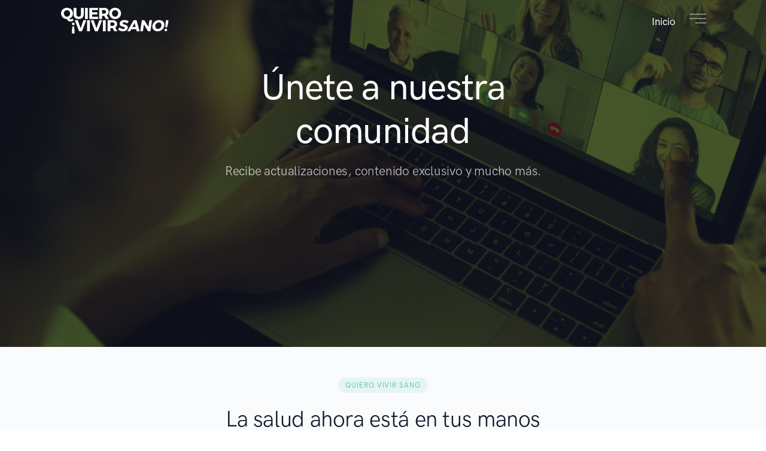

--- FILE ---
content_type: text/html
request_url: https://www.quierovivirsano.org/mi-comunidad/
body_size: 19209
content:
<!DOCTYPE html>
<html dir="ltr" lang="es" prefix="og: https://ogp.me/ns#">
<head>
	<meta charset="UTF-8">
	<meta name="viewport" content="width=device-width, initial-scale=1.0, viewport-fit=cover" />		<title>Mi comunidad - QVS</title>

		<!-- All in One SEO 4.7.7 - aioseo.com -->
	<meta name="description" content="Únete a nuestra comunidad y recibe actualizaciones, contenido exclusivo y mucho más." />
	<meta name="robots" content="max-image-preview:large" />
	<link rel="canonical" href="https://www.quierovivirsano.org/mi-comunidad/" />
	<meta name="generator" content="All in One SEO (AIOSEO) 4.7.7" />
		<meta property="og:locale" content="es_ES" />
		<meta property="og:site_name" content="QVS - Quiero ¡Vivir Sano! Es una iniciativa de la organización de la sociedad civil que promueve el desarrollo de una salud física, mental, social y espiritual por medio de diferentes programas, proyectos, actividades e investigaciones." />
		<meta property="og:type" content="article" />
		<meta property="og:title" content="Mi comunidad - QVS" />
		<meta property="og:description" content="Únete a nuestra comunidad y recibe actualizaciones, contenido exclusivo y mucho más." />
		<meta property="og:url" content="https://www.quierovivirsano.org/mi-comunidad/" />
		<meta property="og:image" content="https://www.quierovivirsano.org/wp-content/uploads/2025/05/Comunidad.png" />
		<meta property="og:image:secure_url" content="https://www.quierovivirsano.org/wp-content/uploads/2025/05/Comunidad.png" />
		<meta property="og:image:width" content="2920" />
		<meta property="og:image:height" content="1052" />
		<meta property="article:published_time" content="2021-08-08T15:46:15+00:00" />
		<meta property="article:modified_time" content="2025-05-27T15:43:45+00:00" />
		<meta name="twitter:card" content="summary_large_image" />
		<meta name="twitter:title" content="Mi comunidad - QVS" />
		<meta name="twitter:description" content="Únete a nuestra comunidad y recibe actualizaciones, contenido exclusivo y mucho más." />
		<meta name="twitter:image" content="https://www.quierovivirsano.org/wp-content/uploads/2025/05/Comunidad.png" />
		<script type="application/ld+json" class="aioseo-schema">
			{"@context":"https:\/\/schema.org","@graph":[{"@type":"BreadcrumbList","@id":"https:\/\/www.quierovivirsano.org\/mi-comunidad\/#breadcrumblist","itemListElement":[{"@type":"ListItem","@id":"https:\/\/www.quierovivirsano.org\/#listItem","position":1,"name":"Hogar","item":"https:\/\/www.quierovivirsano.org\/","nextItem":{"@type":"ListItem","@id":"https:\/\/www.quierovivirsano.org\/mi-comunidad\/#listItem","name":"Mi comunidad"}},{"@type":"ListItem","@id":"https:\/\/www.quierovivirsano.org\/mi-comunidad\/#listItem","position":2,"name":"Mi comunidad","previousItem":{"@type":"ListItem","@id":"https:\/\/www.quierovivirsano.org\/#listItem","name":"Hogar"}}]},{"@type":"Organization","@id":"https:\/\/www.quierovivirsano.org\/#organization","name":"QVS","description":"Quiero \u00a1Vivir Sano! Es una iniciativa de la organizaci\u00f3n de la sociedad civil que promueve el desarrollo de una salud f\u00edsica, mental, social y espiritual por medio de diferentes programas, proyectos, actividades e investigaciones.","url":"https:\/\/www.quierovivirsano.org\/","logo":{"@type":"ImageObject","url":"https:\/\/www.quierovivirsano.org\/wp-content\/uploads\/2024\/03\/qvs.svg","@id":"https:\/\/www.quierovivirsano.org\/mi-comunidad\/#organizationLogo","width":514,"height":124},"image":{"@id":"https:\/\/www.quierovivirsano.org\/mi-comunidad\/#organizationLogo"}},{"@type":"WebPage","@id":"https:\/\/www.quierovivirsano.org\/mi-comunidad\/#webpage","url":"https:\/\/www.quierovivirsano.org\/mi-comunidad\/","name":"Mi comunidad - QVS","description":"\u00danete a nuestra comunidad y recibe actualizaciones, contenido exclusivo y mucho m\u00e1s.","inLanguage":"es-ES","isPartOf":{"@id":"https:\/\/www.quierovivirsano.org\/#website"},"breadcrumb":{"@id":"https:\/\/www.quierovivirsano.org\/mi-comunidad\/#breadcrumblist"},"image":{"@type":"ImageObject","url":"https:\/\/www.quierovivirsano.org\/wp-content\/uploads\/2025\/05\/Comunidad.png","@id":"https:\/\/www.quierovivirsano.org\/mi-comunidad\/#mainImage","width":2920,"height":1052},"primaryImageOfPage":{"@id":"https:\/\/www.quierovivirsano.org\/mi-comunidad\/#mainImage"},"datePublished":"2021-08-08T15:46:15-05:00","dateModified":"2025-05-27T09:43:45-06:00"},{"@type":"WebSite","@id":"https:\/\/www.quierovivirsano.org\/#website","url":"https:\/\/www.quierovivirsano.org\/","name":"QVS","description":"Quiero \u00a1Vivir Sano! Es una iniciativa de la organizaci\u00f3n de la sociedad civil que promueve el desarrollo de una salud f\u00edsica, mental, social y espiritual por medio de diferentes programas, proyectos, actividades e investigaciones.","inLanguage":"es-ES","publisher":{"@id":"https:\/\/www.quierovivirsano.org\/#organization"}}]}
		</script>
		<!-- All in One SEO -->

<link rel="alternate" type="application/rss+xml" title="QVS &raquo; Feed" href="https://www.quierovivirsano.org/feed/" />
<link rel="alternate" type="application/rss+xml" title="QVS &raquo; Feed de los comentarios" href="https://www.quierovivirsano.org/comments/feed/" />
		<!-- This site uses the Google Analytics by MonsterInsights plugin v8.19 - Using Analytics tracking - https://www.monsterinsights.com/ -->
							<script src="//www.googletagmanager.com/gtag/js?id=G-Y213RCYDT7"  data-cfasync="false" data-wpfc-render="false" type="text/javascript" async></script>
			<script data-cfasync="false" data-wpfc-render="false" type="text/javascript">
				var mi_version = '8.19';
				var mi_track_user = true;
				var mi_no_track_reason = '';
				
								var disableStrs = [
										'ga-disable-G-Y213RCYDT7',
									];

				/* Function to detect opted out users */
				function __gtagTrackerIsOptedOut() {
					for (var index = 0; index < disableStrs.length; index++) {
						if (document.cookie.indexOf(disableStrs[index] + '=true') > -1) {
							return true;
						}
					}

					return false;
				}

				/* Disable tracking if the opt-out cookie exists. */
				if (__gtagTrackerIsOptedOut()) {
					for (var index = 0; index < disableStrs.length; index++) {
						window[disableStrs[index]] = true;
					}
				}

				/* Opt-out function */
				function __gtagTrackerOptout() {
					for (var index = 0; index < disableStrs.length; index++) {
						document.cookie = disableStrs[index] + '=true; expires=Thu, 31 Dec 2099 23:59:59 UTC; path=/';
						window[disableStrs[index]] = true;
					}
				}

				if ('undefined' === typeof gaOptout) {
					function gaOptout() {
						__gtagTrackerOptout();
					}
				}
								window.dataLayer = window.dataLayer || [];

				window.MonsterInsightsDualTracker = {
					helpers: {},
					trackers: {},
				};
				if (mi_track_user) {
					function __gtagDataLayer() {
						dataLayer.push(arguments);
					}

					function __gtagTracker(type, name, parameters) {
						if (!parameters) {
							parameters = {};
						}

						if (parameters.send_to) {
							__gtagDataLayer.apply(null, arguments);
							return;
						}

						if (type === 'event') {
														parameters.send_to = monsterinsights_frontend.v4_id;
							var hookName = name;
							if (typeof parameters['event_category'] !== 'undefined') {
								hookName = parameters['event_category'] + ':' + name;
							}

							if (typeof MonsterInsightsDualTracker.trackers[hookName] !== 'undefined') {
								MonsterInsightsDualTracker.trackers[hookName](parameters);
							} else {
								__gtagDataLayer('event', name, parameters);
							}
							
						} else {
							__gtagDataLayer.apply(null, arguments);
						}
					}

					__gtagTracker('js', new Date());
					__gtagTracker('set', {
						'developer_id.dZGIzZG': true,
											});
										__gtagTracker('config', 'G-Y213RCYDT7', {"forceSSL":"true","link_attribution":"true"} );
															window.gtag = __gtagTracker;										(function () {
						/* https://developers.google.com/analytics/devguides/collection/analyticsjs/ */
						/* ga and __gaTracker compatibility shim. */
						var noopfn = function () {
							return null;
						};
						var newtracker = function () {
							return new Tracker();
						};
						var Tracker = function () {
							return null;
						};
						var p = Tracker.prototype;
						p.get = noopfn;
						p.set = noopfn;
						p.send = function () {
							var args = Array.prototype.slice.call(arguments);
							args.unshift('send');
							__gaTracker.apply(null, args);
						};
						var __gaTracker = function () {
							var len = arguments.length;
							if (len === 0) {
								return;
							}
							var f = arguments[len - 1];
							if (typeof f !== 'object' || f === null || typeof f.hitCallback !== 'function') {
								if ('send' === arguments[0]) {
									var hitConverted, hitObject = false, action;
									if ('event' === arguments[1]) {
										if ('undefined' !== typeof arguments[3]) {
											hitObject = {
												'eventAction': arguments[3],
												'eventCategory': arguments[2],
												'eventLabel': arguments[4],
												'value': arguments[5] ? arguments[5] : 1,
											}
										}
									}
									if ('pageview' === arguments[1]) {
										if ('undefined' !== typeof arguments[2]) {
											hitObject = {
												'eventAction': 'page_view',
												'page_path': arguments[2],
											}
										}
									}
									if (typeof arguments[2] === 'object') {
										hitObject = arguments[2];
									}
									if (typeof arguments[5] === 'object') {
										Object.assign(hitObject, arguments[5]);
									}
									if ('undefined' !== typeof arguments[1].hitType) {
										hitObject = arguments[1];
										if ('pageview' === hitObject.hitType) {
											hitObject.eventAction = 'page_view';
										}
									}
									if (hitObject) {
										action = 'timing' === arguments[1].hitType ? 'timing_complete' : hitObject.eventAction;
										hitConverted = mapArgs(hitObject);
										__gtagTracker('event', action, hitConverted);
									}
								}
								return;
							}

							function mapArgs(args) {
								var arg, hit = {};
								var gaMap = {
									'eventCategory': 'event_category',
									'eventAction': 'event_action',
									'eventLabel': 'event_label',
									'eventValue': 'event_value',
									'nonInteraction': 'non_interaction',
									'timingCategory': 'event_category',
									'timingVar': 'name',
									'timingValue': 'value',
									'timingLabel': 'event_label',
									'page': 'page_path',
									'location': 'page_location',
									'title': 'page_title',
								};
								for (arg in args) {
																		if (!(!args.hasOwnProperty(arg) || !gaMap.hasOwnProperty(arg))) {
										hit[gaMap[arg]] = args[arg];
									} else {
										hit[arg] = args[arg];
									}
								}
								return hit;
							}

							try {
								f.hitCallback();
							} catch (ex) {
							}
						};
						__gaTracker.create = newtracker;
						__gaTracker.getByName = newtracker;
						__gaTracker.getAll = function () {
							return [];
						};
						__gaTracker.remove = noopfn;
						__gaTracker.loaded = true;
						window['__gaTracker'] = __gaTracker;
					})();
									} else {
										console.log("");
					(function () {
						function __gtagTracker() {
							return null;
						}

						window['__gtagTracker'] = __gtagTracker;
						window['gtag'] = __gtagTracker;
					})();
									}
			</script>
				<!-- / Google Analytics by MonsterInsights -->
		<script type="text/javascript">
window._wpemojiSettings = {"baseUrl":"https:\/\/s.w.org\/images\/core\/emoji\/14.0.0\/72x72\/","ext":".png","svgUrl":"https:\/\/s.w.org\/images\/core\/emoji\/14.0.0\/svg\/","svgExt":".svg","source":{"concatemoji":"https:\/\/www.quierovivirsano.org\/wp-includes\/js\/wp-emoji-release.min.js?ver=6.3.7"}};
/*! This file is auto-generated */
!function(i,n){var o,s,e;function c(e){try{var t={supportTests:e,timestamp:(new Date).valueOf()};sessionStorage.setItem(o,JSON.stringify(t))}catch(e){}}function p(e,t,n){e.clearRect(0,0,e.canvas.width,e.canvas.height),e.fillText(t,0,0);var t=new Uint32Array(e.getImageData(0,0,e.canvas.width,e.canvas.height).data),r=(e.clearRect(0,0,e.canvas.width,e.canvas.height),e.fillText(n,0,0),new Uint32Array(e.getImageData(0,0,e.canvas.width,e.canvas.height).data));return t.every(function(e,t){return e===r[t]})}function u(e,t,n){switch(t){case"flag":return n(e,"\ud83c\udff3\ufe0f\u200d\u26a7\ufe0f","\ud83c\udff3\ufe0f\u200b\u26a7\ufe0f")?!1:!n(e,"\ud83c\uddfa\ud83c\uddf3","\ud83c\uddfa\u200b\ud83c\uddf3")&&!n(e,"\ud83c\udff4\udb40\udc67\udb40\udc62\udb40\udc65\udb40\udc6e\udb40\udc67\udb40\udc7f","\ud83c\udff4\u200b\udb40\udc67\u200b\udb40\udc62\u200b\udb40\udc65\u200b\udb40\udc6e\u200b\udb40\udc67\u200b\udb40\udc7f");case"emoji":return!n(e,"\ud83e\udef1\ud83c\udffb\u200d\ud83e\udef2\ud83c\udfff","\ud83e\udef1\ud83c\udffb\u200b\ud83e\udef2\ud83c\udfff")}return!1}function f(e,t,n){var r="undefined"!=typeof WorkerGlobalScope&&self instanceof WorkerGlobalScope?new OffscreenCanvas(300,150):i.createElement("canvas"),a=r.getContext("2d",{willReadFrequently:!0}),o=(a.textBaseline="top",a.font="600 32px Arial",{});return e.forEach(function(e){o[e]=t(a,e,n)}),o}function t(e){var t=i.createElement("script");t.src=e,t.defer=!0,i.head.appendChild(t)}"undefined"!=typeof Promise&&(o="wpEmojiSettingsSupports",s=["flag","emoji"],n.supports={everything:!0,everythingExceptFlag:!0},e=new Promise(function(e){i.addEventListener("DOMContentLoaded",e,{once:!0})}),new Promise(function(t){var n=function(){try{var e=JSON.parse(sessionStorage.getItem(o));if("object"==typeof e&&"number"==typeof e.timestamp&&(new Date).valueOf()<e.timestamp+604800&&"object"==typeof e.supportTests)return e.supportTests}catch(e){}return null}();if(!n){if("undefined"!=typeof Worker&&"undefined"!=typeof OffscreenCanvas&&"undefined"!=typeof URL&&URL.createObjectURL&&"undefined"!=typeof Blob)try{var e="postMessage("+f.toString()+"("+[JSON.stringify(s),u.toString(),p.toString()].join(",")+"));",r=new Blob([e],{type:"text/javascript"}),a=new Worker(URL.createObjectURL(r),{name:"wpTestEmojiSupports"});return void(a.onmessage=function(e){c(n=e.data),a.terminate(),t(n)})}catch(e){}c(n=f(s,u,p))}t(n)}).then(function(e){for(var t in e)n.supports[t]=e[t],n.supports.everything=n.supports.everything&&n.supports[t],"flag"!==t&&(n.supports.everythingExceptFlag=n.supports.everythingExceptFlag&&n.supports[t]);n.supports.everythingExceptFlag=n.supports.everythingExceptFlag&&!n.supports.flag,n.DOMReady=!1,n.readyCallback=function(){n.DOMReady=!0}}).then(function(){return e}).then(function(){var e;n.supports.everything||(n.readyCallback(),(e=n.source||{}).concatemoji?t(e.concatemoji):e.wpemoji&&e.twemoji&&(t(e.twemoji),t(e.wpemoji)))}))}((window,document),window._wpemojiSettings);
</script>
<style type="text/css">
img.wp-smiley,
img.emoji {
	display: inline !important;
	border: none !important;
	box-shadow: none !important;
	height: 1em !important;
	width: 1em !important;
	margin: 0 0.07em !important;
	vertical-align: -0.1em !important;
	background: none !important;
	padding: 0 !important;
}
</style>
	<link rel='stylesheet' id='wp-block-library-css' href='https://www.quierovivirsano.org/wp-includes/css/dist/block-library/style.min.css?ver=6.3.7' type='text/css' media='all' />
<style id='wp-block-library-theme-inline-css' type='text/css'>
.wp-block-audio figcaption{color:#555;font-size:13px;text-align:center}.is-dark-theme .wp-block-audio figcaption{color:hsla(0,0%,100%,.65)}.wp-block-audio{margin:0 0 1em}.wp-block-code{border:1px solid #ccc;border-radius:4px;font-family:Menlo,Consolas,monaco,monospace;padding:.8em 1em}.wp-block-embed figcaption{color:#555;font-size:13px;text-align:center}.is-dark-theme .wp-block-embed figcaption{color:hsla(0,0%,100%,.65)}.wp-block-embed{margin:0 0 1em}.blocks-gallery-caption{color:#555;font-size:13px;text-align:center}.is-dark-theme .blocks-gallery-caption{color:hsla(0,0%,100%,.65)}.wp-block-image figcaption{color:#555;font-size:13px;text-align:center}.is-dark-theme .wp-block-image figcaption{color:hsla(0,0%,100%,.65)}.wp-block-image{margin:0 0 1em}.wp-block-pullquote{border-bottom:4px solid;border-top:4px solid;color:currentColor;margin-bottom:1.75em}.wp-block-pullquote cite,.wp-block-pullquote footer,.wp-block-pullquote__citation{color:currentColor;font-size:.8125em;font-style:normal;text-transform:uppercase}.wp-block-quote{border-left:.25em solid;margin:0 0 1.75em;padding-left:1em}.wp-block-quote cite,.wp-block-quote footer{color:currentColor;font-size:.8125em;font-style:normal;position:relative}.wp-block-quote.has-text-align-right{border-left:none;border-right:.25em solid;padding-left:0;padding-right:1em}.wp-block-quote.has-text-align-center{border:none;padding-left:0}.wp-block-quote.is-large,.wp-block-quote.is-style-large,.wp-block-quote.is-style-plain{border:none}.wp-block-search .wp-block-search__label{font-weight:700}.wp-block-search__button{border:1px solid #ccc;padding:.375em .625em}:where(.wp-block-group.has-background){padding:1.25em 2.375em}.wp-block-separator.has-css-opacity{opacity:.4}.wp-block-separator{border:none;border-bottom:2px solid;margin-left:auto;margin-right:auto}.wp-block-separator.has-alpha-channel-opacity{opacity:1}.wp-block-separator:not(.is-style-wide):not(.is-style-dots){width:100px}.wp-block-separator.has-background:not(.is-style-dots){border-bottom:none;height:1px}.wp-block-separator.has-background:not(.is-style-wide):not(.is-style-dots){height:2px}.wp-block-table{margin:0 0 1em}.wp-block-table td,.wp-block-table th{word-break:normal}.wp-block-table figcaption{color:#555;font-size:13px;text-align:center}.is-dark-theme .wp-block-table figcaption{color:hsla(0,0%,100%,.65)}.wp-block-video figcaption{color:#555;font-size:13px;text-align:center}.is-dark-theme .wp-block-video figcaption{color:hsla(0,0%,100%,.65)}.wp-block-video{margin:0 0 1em}.wp-block-template-part.has-background{margin-bottom:0;margin-top:0;padding:1.25em 2.375em}
</style>
<link rel='stylesheet' id='landkit-gutenberg-blocks-css' href='https://www.quierovivirsano.org/wp-content/themes/landkit/assets/css/gutenberg-blocks.css?ver=1.0.7' type='text/css' media='all' />
<style id='classic-theme-styles-inline-css' type='text/css'>
/*! This file is auto-generated */
.wp-block-button__link{color:#fff;background-color:#32373c;border-radius:9999px;box-shadow:none;text-decoration:none;padding:calc(.667em + 2px) calc(1.333em + 2px);font-size:1.125em}.wp-block-file__button{background:#32373c;color:#fff;text-decoration:none}
</style>
<style id='global-styles-inline-css' type='text/css'>
body{--wp--preset--color--black: #000000;--wp--preset--color--cyan-bluish-gray: #abb8c3;--wp--preset--color--white: #ffffff;--wp--preset--color--pale-pink: #f78da7;--wp--preset--color--vivid-red: #cf2e2e;--wp--preset--color--luminous-vivid-orange: #ff6900;--wp--preset--color--luminous-vivid-amber: #fcb900;--wp--preset--color--light-green-cyan: #7bdcb5;--wp--preset--color--vivid-green-cyan: #00d084;--wp--preset--color--pale-cyan-blue: #8ed1fc;--wp--preset--color--vivid-cyan-blue: #0693e3;--wp--preset--color--vivid-purple: #9b51e0;--wp--preset--gradient--vivid-cyan-blue-to-vivid-purple: linear-gradient(135deg,rgba(6,147,227,1) 0%,rgb(155,81,224) 100%);--wp--preset--gradient--light-green-cyan-to-vivid-green-cyan: linear-gradient(135deg,rgb(122,220,180) 0%,rgb(0,208,130) 100%);--wp--preset--gradient--luminous-vivid-amber-to-luminous-vivid-orange: linear-gradient(135deg,rgba(252,185,0,1) 0%,rgba(255,105,0,1) 100%);--wp--preset--gradient--luminous-vivid-orange-to-vivid-red: linear-gradient(135deg,rgba(255,105,0,1) 0%,rgb(207,46,46) 100%);--wp--preset--gradient--very-light-gray-to-cyan-bluish-gray: linear-gradient(135deg,rgb(238,238,238) 0%,rgb(169,184,195) 100%);--wp--preset--gradient--cool-to-warm-spectrum: linear-gradient(135deg,rgb(74,234,220) 0%,rgb(151,120,209) 20%,rgb(207,42,186) 40%,rgb(238,44,130) 60%,rgb(251,105,98) 80%,rgb(254,248,76) 100%);--wp--preset--gradient--blush-light-purple: linear-gradient(135deg,rgb(255,206,236) 0%,rgb(152,150,240) 100%);--wp--preset--gradient--blush-bordeaux: linear-gradient(135deg,rgb(254,205,165) 0%,rgb(254,45,45) 50%,rgb(107,0,62) 100%);--wp--preset--gradient--luminous-dusk: linear-gradient(135deg,rgb(255,203,112) 0%,rgb(199,81,192) 50%,rgb(65,88,208) 100%);--wp--preset--gradient--pale-ocean: linear-gradient(135deg,rgb(255,245,203) 0%,rgb(182,227,212) 50%,rgb(51,167,181) 100%);--wp--preset--gradient--electric-grass: linear-gradient(135deg,rgb(202,248,128) 0%,rgb(113,206,126) 100%);--wp--preset--gradient--midnight: linear-gradient(135deg,rgb(2,3,129) 0%,rgb(40,116,252) 100%);--wp--preset--font-size--small: 13px;--wp--preset--font-size--medium: 20px;--wp--preset--font-size--large: 36px;--wp--preset--font-size--x-large: 42px;--wp--preset--spacing--20: 0.44rem;--wp--preset--spacing--30: 0.67rem;--wp--preset--spacing--40: 1rem;--wp--preset--spacing--50: 1.5rem;--wp--preset--spacing--60: 2.25rem;--wp--preset--spacing--70: 3.38rem;--wp--preset--spacing--80: 5.06rem;--wp--preset--shadow--natural: 6px 6px 9px rgba(0, 0, 0, 0.2);--wp--preset--shadow--deep: 12px 12px 50px rgba(0, 0, 0, 0.4);--wp--preset--shadow--sharp: 6px 6px 0px rgba(0, 0, 0, 0.2);--wp--preset--shadow--outlined: 6px 6px 0px -3px rgba(255, 255, 255, 1), 6px 6px rgba(0, 0, 0, 1);--wp--preset--shadow--crisp: 6px 6px 0px rgba(0, 0, 0, 1);}:where(.is-layout-flex){gap: 0.5em;}:where(.is-layout-grid){gap: 0.5em;}body .is-layout-flow > .alignleft{float: left;margin-inline-start: 0;margin-inline-end: 2em;}body .is-layout-flow > .alignright{float: right;margin-inline-start: 2em;margin-inline-end: 0;}body .is-layout-flow > .aligncenter{margin-left: auto !important;margin-right: auto !important;}body .is-layout-constrained > .alignleft{float: left;margin-inline-start: 0;margin-inline-end: 2em;}body .is-layout-constrained > .alignright{float: right;margin-inline-start: 2em;margin-inline-end: 0;}body .is-layout-constrained > .aligncenter{margin-left: auto !important;margin-right: auto !important;}body .is-layout-constrained > :where(:not(.alignleft):not(.alignright):not(.alignfull)){max-width: var(--wp--style--global--content-size);margin-left: auto !important;margin-right: auto !important;}body .is-layout-constrained > .alignwide{max-width: var(--wp--style--global--wide-size);}body .is-layout-flex{display: flex;}body .is-layout-flex{flex-wrap: wrap;align-items: center;}body .is-layout-flex > *{margin: 0;}body .is-layout-grid{display: grid;}body .is-layout-grid > *{margin: 0;}:where(.wp-block-columns.is-layout-flex){gap: 2em;}:where(.wp-block-columns.is-layout-grid){gap: 2em;}:where(.wp-block-post-template.is-layout-flex){gap: 1.25em;}:where(.wp-block-post-template.is-layout-grid){gap: 1.25em;}.has-black-color{color: var(--wp--preset--color--black) !important;}.has-cyan-bluish-gray-color{color: var(--wp--preset--color--cyan-bluish-gray) !important;}.has-white-color{color: var(--wp--preset--color--white) !important;}.has-pale-pink-color{color: var(--wp--preset--color--pale-pink) !important;}.has-vivid-red-color{color: var(--wp--preset--color--vivid-red) !important;}.has-luminous-vivid-orange-color{color: var(--wp--preset--color--luminous-vivid-orange) !important;}.has-luminous-vivid-amber-color{color: var(--wp--preset--color--luminous-vivid-amber) !important;}.has-light-green-cyan-color{color: var(--wp--preset--color--light-green-cyan) !important;}.has-vivid-green-cyan-color{color: var(--wp--preset--color--vivid-green-cyan) !important;}.has-pale-cyan-blue-color{color: var(--wp--preset--color--pale-cyan-blue) !important;}.has-vivid-cyan-blue-color{color: var(--wp--preset--color--vivid-cyan-blue) !important;}.has-vivid-purple-color{color: var(--wp--preset--color--vivid-purple) !important;}.has-black-background-color{background-color: var(--wp--preset--color--black) !important;}.has-cyan-bluish-gray-background-color{background-color: var(--wp--preset--color--cyan-bluish-gray) !important;}.has-white-background-color{background-color: var(--wp--preset--color--white) !important;}.has-pale-pink-background-color{background-color: var(--wp--preset--color--pale-pink) !important;}.has-vivid-red-background-color{background-color: var(--wp--preset--color--vivid-red) !important;}.has-luminous-vivid-orange-background-color{background-color: var(--wp--preset--color--luminous-vivid-orange) !important;}.has-luminous-vivid-amber-background-color{background-color: var(--wp--preset--color--luminous-vivid-amber) !important;}.has-light-green-cyan-background-color{background-color: var(--wp--preset--color--light-green-cyan) !important;}.has-vivid-green-cyan-background-color{background-color: var(--wp--preset--color--vivid-green-cyan) !important;}.has-pale-cyan-blue-background-color{background-color: var(--wp--preset--color--pale-cyan-blue) !important;}.has-vivid-cyan-blue-background-color{background-color: var(--wp--preset--color--vivid-cyan-blue) !important;}.has-vivid-purple-background-color{background-color: var(--wp--preset--color--vivid-purple) !important;}.has-black-border-color{border-color: var(--wp--preset--color--black) !important;}.has-cyan-bluish-gray-border-color{border-color: var(--wp--preset--color--cyan-bluish-gray) !important;}.has-white-border-color{border-color: var(--wp--preset--color--white) !important;}.has-pale-pink-border-color{border-color: var(--wp--preset--color--pale-pink) !important;}.has-vivid-red-border-color{border-color: var(--wp--preset--color--vivid-red) !important;}.has-luminous-vivid-orange-border-color{border-color: var(--wp--preset--color--luminous-vivid-orange) !important;}.has-luminous-vivid-amber-border-color{border-color: var(--wp--preset--color--luminous-vivid-amber) !important;}.has-light-green-cyan-border-color{border-color: var(--wp--preset--color--light-green-cyan) !important;}.has-vivid-green-cyan-border-color{border-color: var(--wp--preset--color--vivid-green-cyan) !important;}.has-pale-cyan-blue-border-color{border-color: var(--wp--preset--color--pale-cyan-blue) !important;}.has-vivid-cyan-blue-border-color{border-color: var(--wp--preset--color--vivid-cyan-blue) !important;}.has-vivid-purple-border-color{border-color: var(--wp--preset--color--vivid-purple) !important;}.has-vivid-cyan-blue-to-vivid-purple-gradient-background{background: var(--wp--preset--gradient--vivid-cyan-blue-to-vivid-purple) !important;}.has-light-green-cyan-to-vivid-green-cyan-gradient-background{background: var(--wp--preset--gradient--light-green-cyan-to-vivid-green-cyan) !important;}.has-luminous-vivid-amber-to-luminous-vivid-orange-gradient-background{background: var(--wp--preset--gradient--luminous-vivid-amber-to-luminous-vivid-orange) !important;}.has-luminous-vivid-orange-to-vivid-red-gradient-background{background: var(--wp--preset--gradient--luminous-vivid-orange-to-vivid-red) !important;}.has-very-light-gray-to-cyan-bluish-gray-gradient-background{background: var(--wp--preset--gradient--very-light-gray-to-cyan-bluish-gray) !important;}.has-cool-to-warm-spectrum-gradient-background{background: var(--wp--preset--gradient--cool-to-warm-spectrum) !important;}.has-blush-light-purple-gradient-background{background: var(--wp--preset--gradient--blush-light-purple) !important;}.has-blush-bordeaux-gradient-background{background: var(--wp--preset--gradient--blush-bordeaux) !important;}.has-luminous-dusk-gradient-background{background: var(--wp--preset--gradient--luminous-dusk) !important;}.has-pale-ocean-gradient-background{background: var(--wp--preset--gradient--pale-ocean) !important;}.has-electric-grass-gradient-background{background: var(--wp--preset--gradient--electric-grass) !important;}.has-midnight-gradient-background{background: var(--wp--preset--gradient--midnight) !important;}.has-small-font-size{font-size: var(--wp--preset--font-size--small) !important;}.has-medium-font-size{font-size: var(--wp--preset--font-size--medium) !important;}.has-large-font-size{font-size: var(--wp--preset--font-size--large) !important;}.has-x-large-font-size{font-size: var(--wp--preset--font-size--x-large) !important;}
.wp-block-navigation a:where(:not(.wp-element-button)){color: inherit;}
:where(.wp-block-post-template.is-layout-flex){gap: 1.25em;}:where(.wp-block-post-template.is-layout-grid){gap: 1.25em;}
:where(.wp-block-columns.is-layout-flex){gap: 2em;}:where(.wp-block-columns.is-layout-grid){gap: 2em;}
.wp-block-pullquote{font-size: 1.5em;line-height: 1.6;}
</style>
<link rel='stylesheet' id='elementor-icons-css' href='https://www.quierovivirsano.org/wp-content/plugins/elementor/assets/lib/eicons/css/elementor-icons.min.css?ver=5.20.0' type='text/css' media='all' />
<link rel='stylesheet' id='elementor-frontend-css' href='https://www.quierovivirsano.org/wp-content/plugins/elementor/assets/css/frontend-lite.min.css?ver=3.14.1' type='text/css' media='all' />
<link rel='stylesheet' id='swiper-css' href='https://www.quierovivirsano.org/wp-content/plugins/elementor/assets/lib/swiper/css/swiper.min.css?ver=5.3.6' type='text/css' media='all' />
<link rel='stylesheet' id='elementor-post-7-css' href='https://www.quierovivirsano.org/wp-content/uploads/elementor/css/post-7.css?ver=1747936022' type='text/css' media='all' />
<link rel='stylesheet' id='elementor-pro-css' href='https://www.quierovivirsano.org/wp-content/plugins/elementor-pro/assets/css/frontend-lite.min.css?ver=3.14.1' type='text/css' media='all' />
<link rel='stylesheet' id='jet-blog-css' href='https://www.quierovivirsano.org/wp-content/plugins/jet-blog/assets/css/jet-blog.css?ver=2.3.1' type='text/css' media='all' />
<link rel='stylesheet' id='font-awesome-5-all-css' href='https://www.quierovivirsano.org/wp-content/plugins/elementor/assets/lib/font-awesome/css/all.min.css?ver=3.14.1' type='text/css' media='all' />
<link rel='stylesheet' id='font-awesome-4-shim-css' href='https://www.quierovivirsano.org/wp-content/plugins/elementor/assets/lib/font-awesome/css/v4-shims.min.css?ver=3.14.1' type='text/css' media='all' />
<link rel='stylesheet' id='elementor-post-122-css' href='https://www.quierovivirsano.org/wp-content/uploads/elementor/css/post-122.css?ver=1748300795' type='text/css' media='all' />
<link rel='stylesheet' id='elementor-post-5489-css' href='https://www.quierovivirsano.org/wp-content/uploads/elementor/css/post-5489.css?ver=1747936023' type='text/css' media='all' />
<link rel='stylesheet' id='elementor-post-6090-css' href='https://www.quierovivirsano.org/wp-content/uploads/elementor/css/post-6090.css?ver=1747936023' type='text/css' media='all' />
<link rel='stylesheet' id='feather-css' href='https://www.quierovivirsano.org/wp-content/themes/landkit/assets/fonts/Feather/feather.css?ver=1.0.7' type='text/css' media='all' />
<link rel='stylesheet' id='fontawesome-css' href='https://www.quierovivirsano.org/wp-content/themes/landkit/assets/libs/fontawesome/css/all.min.css?ver=1.0.7' type='text/css' media='all' />
<link rel='stylesheet' id='icomoon-css' href='https://www.quierovivirsano.org/wp-content/themes/landkit/assets/fonts/icomoon/icomoon.css?ver=1.0.7' type='text/css' media='all' />
<link rel='stylesheet' id='jquery-fancybox-css-css' href='https://www.quierovivirsano.org/wp-content/themes/landkit/assets/libs/@fancyapps/fancybox/dist/jquery.fancybox.min.css?ver=1.0.7' type='text/css' media='all' />
<link rel='stylesheet' id='aos-css' href='https://www.quierovivirsano.org/wp-content/themes/landkit/assets/libs/aos/dist/aos.css?ver=1.0.7' type='text/css' media='all' />
<link rel='stylesheet' id='choices.js-css' href='https://www.quierovivirsano.org/wp-content/themes/landkit/assets/libs/choices.js/public/assets/styles/choices.min.css?ver=1.0.7' type='text/css' media='all' />
<link rel='stylesheet' id='flickity-fade-css' href='https://www.quierovivirsano.org/wp-content/themes/landkit/assets/libs/flickity-fade/flickity-fade.css?ver=1.0.7' type='text/css' media='all' />
<link rel='stylesheet' id='flickity-css' href='https://www.quierovivirsano.org/wp-content/themes/landkit/assets/libs/flickity/dist/flickity.min.css?ver=1.0.7' type='text/css' media='all' />
<link rel='stylesheet' id='highlightjs-css' href='https://www.quierovivirsano.org/wp-content/themes/landkit/assets/libs/highlightjs/styles/vs2015.css?ver=1.0.7' type='text/css' media='all' />
<link rel='stylesheet' id='jarallax-css' href='https://www.quierovivirsano.org/wp-content/themes/landkit/assets/libs/jarallax/dist/jarallax.css?ver=1.0.7' type='text/css' media='all' />
<link rel='stylesheet' id='mapbox-gl-css-css' href='https://www.quierovivirsano.org/wp-content/themes/landkit/assets/libs/mapbox-gl/dist/mapbox-gl.css?ver=1.0.7' type='text/css' media='all' />
<link rel='stylesheet' id='landkit-style-css' href='https://www.quierovivirsano.org/wp-content/themes/landkit/style.css?ver=1.0.7' type='text/css' media='all' />
<link rel='stylesheet' id='google-fonts-1-css' href='https://fonts.googleapis.com/css?family=Poppins%3A100%2C100italic%2C200%2C200italic%2C300%2C300italic%2C400%2C400italic%2C500%2C500italic%2C600%2C600italic%2C700%2C700italic%2C800%2C800italic%2C900%2C900italic%7CRoboto+Slab%3A100%2C100italic%2C200%2C200italic%2C300%2C300italic%2C400%2C400italic%2C500%2C500italic%2C600%2C600italic%2C700%2C700italic%2C800%2C800italic%2C900%2C900italic%7CRoboto%3A100%2C100italic%2C200%2C200italic%2C300%2C300italic%2C400%2C400italic%2C500%2C500italic%2C600%2C600italic%2C700%2C700italic%2C800%2C800italic%2C900%2C900italic&#038;display=auto&#038;ver=6.3.7' type='text/css' media='all' />
<link rel='stylesheet' id='elementor-icons-feather-icons-css' href='https://www.quierovivirsano.org/wp-content/themes/landkit/assets/fonts/Feather/feather.css?ver=4.24.1' type='text/css' media='all' />
<link rel='stylesheet' id='elementor-icons-shared-0-css' href='https://www.quierovivirsano.org/wp-content/plugins/elementor/assets/lib/font-awesome/css/fontawesome.min.css?ver=5.15.3' type='text/css' media='all' />
<link rel='stylesheet' id='elementor-icons-fa-brands-css' href='https://www.quierovivirsano.org/wp-content/plugins/elementor/assets/lib/font-awesome/css/brands.min.css?ver=5.15.3' type='text/css' media='all' />
<link rel="preconnect" href="https://fonts.gstatic.com/" crossorigin><!--n2css--><script type='text/javascript' src='https://www.quierovivirsano.org/wp-content/plugins/google-analytics-for-wordpress/assets/js/frontend-gtag.min.js?ver=8.19' id='monsterinsights-frontend-script-js'></script>
<script data-cfasync="false" data-wpfc-render="false" type="text/javascript" id='monsterinsights-frontend-script-js-extra'>/* <![CDATA[ */
var monsterinsights_frontend = {"js_events_tracking":"true","download_extensions":"doc,pdf,ppt,zip,xls,docx,pptx,xlsx","inbound_paths":"[]","home_url":"https:\/\/www.quierovivirsano.org","hash_tracking":"false","v4_id":"G-Y213RCYDT7"};/* ]]> */
</script>
<script type='text/javascript' src='https://www.quierovivirsano.org/wp-content/plugins/elementor/assets/lib/font-awesome/js/v4-shims.min.js?ver=3.14.1' id='font-awesome-4-shim-js'></script>
<script type='text/javascript' src='https://www.quierovivirsano.org/wp-includes/js/jquery/jquery.min.js?ver=3.7.0' id='jquery-core-js'></script>
<script type='text/javascript' src='https://www.quierovivirsano.org/wp-includes/js/jquery/jquery-migrate.min.js?ver=3.4.1' id='jquery-migrate-js'></script>
<link rel="https://api.w.org/" href="https://www.quierovivirsano.org/wp-json/" /><link rel="alternate" type="application/json" href="https://www.quierovivirsano.org/wp-json/wp/v2/pages/122" /><link rel="EditURI" type="application/rsd+xml" title="RSD" href="https://www.quierovivirsano.org/xmlrpc.php?rsd" />
<meta name="generator" content="WordPress 6.3.7" />
<link rel='shortlink' href='https://www.quierovivirsano.org/?p=122' />
<link rel="alternate" type="application/json+oembed" href="https://www.quierovivirsano.org/wp-json/oembed/1.0/embed?url=https%3A%2F%2Fwww.quierovivirsano.org%2Fmi-comunidad%2F" />
<link rel="alternate" type="text/xml+oembed" href="https://www.quierovivirsano.org/wp-json/oembed/1.0/embed?url=https%3A%2F%2Fwww.quierovivirsano.org%2Fmi-comunidad%2F&#038;format=xml" />
<meta name="generator" content="Elementor 3.14.1; features: e_dom_optimization, e_optimized_assets_loading, e_optimized_css_loading, a11y_improvements, additional_custom_breakpoints; settings: css_print_method-external, google_font-enabled, font_display-auto">
<link rel="icon" href="https://www.quierovivirsano.org/wp-content/uploads/2021/08/Favicon-50x50.png" sizes="32x32" />
<link rel="icon" href="https://www.quierovivirsano.org/wp-content/uploads/2021/08/Favicon.png" sizes="192x192" />
<link rel="apple-touch-icon" href="https://www.quierovivirsano.org/wp-content/uploads/2021/08/Favicon.png" />
<meta name="msapplication-TileImage" content="https://www.quierovivirsano.org/wp-content/uploads/2021/08/Favicon.png" />
		<style type="text/css" id="wp-custom-css">
			.navbar-light .navbar-nav .nav-link {
color: #9A1E5F;
}
.navbar-light .navbar-nav .nav-link:hover, .navbar-light .navbar-nav .nav-link:focus {
color: #C028B9;
}
.dropdown-item {
color: #506690;
}
.dropdown-item.active, .dropdown-item:active {
color: #C028B9;
}
.dropdown-item:hover, .dropdown-item:focus {
color:#C028B9;
}
.navbar-dark .navbar-brand {
  -webkit-filter: brightness(1) invert(0);
          filter: brightness(1) invert(0); 
}
.navbar-light .navbar-brand {
  color: #9A1E5F; }
  .navbar-light .navbar-brand:hover, .navbar-light .navbar-brand:focus {
    color: #9A1E5F; }
.bg-dark {
  background-color: rgba(0, 0, 0, 0) !important;
}
.navbar.fixed-top + article,
.navbar.fixed-top + div,
.navbar.fixed-top + section {
  margin-top: 0px; }
.jblog_slider_3 {
    margin-bottom: 0px;
}
.jblog_slider_4 {
    margin-bottom: 0px;
}
.projectify_slider_zeta .title_holder{
	width: 100%;
	height: 100%;
}
.projectify_slider_zeta .title_holder:after{
	background: rgba(12, 14, 28, 0.5);
}
.elementor-post-info__terms-list a:hover {
	font-weight:900;
  text-decoration: none;
}
.bg-white {
 background-color: rgba(250,250,250,.8);
transition: all .1s linear;
-webkit-backdrop-filter: blur(40px);
backdrop-filter: blur(40px);
} 
.blur  {
-webkit-backdrop-filter: blur(40px);
backdrop-filter: blur(40px);
} 		</style>
		</head>
<body class="page-template page-template-elementor_header_footer page page-id-122 wp-embed-responsive text-break elementor-default elementor-template-full-width elementor-kit-7 elementor-page elementor-page-122">
		<div data-elementor-type="header" data-elementor-id="6090" class="elementor elementor-6090 elementor-location-header" data-elementor-post-type="elementor_library">
								<nav class="elementor-section elementor-top-section elementor-element elementor-element-aec570a elementor-section-full_width elementor-section-height-min-height elementor-section-content-middle  navbar-expand-lg bg-dark fixed-top navbar-togglable navbar-light bg-white elementor-section-height-default elementor-section-items-middle" data-id="aec570a" data-element_type="section" data-settings="{&quot;background_background&quot;:&quot;classic&quot;,&quot;sticky&quot;:&quot;top&quot;,&quot;motion_fx_motion_fx_scrolling&quot;:&quot;yes&quot;,&quot;motion_fx_range&quot;:&quot;viewport&quot;,&quot;sticky_effects_offset&quot;:5,&quot;motion_fx_devices&quot;:[&quot;desktop&quot;,&quot;tablet&quot;,&quot;mobile&quot;],&quot;sticky_on&quot;:[&quot;desktop&quot;,&quot;tablet&quot;,&quot;mobile&quot;],&quot;sticky_offset&quot;:0}">
						<div class="elementor-container elementor-column-gap-no no-gutters">
					<div class="elementor-column elementor-col-50 elementor-top-column elementor-element elementor-element-18bd4f3" data-id="18bd4f3" data-element_type="column">
			<div class="elementor-widget-wrap elementor-element-populated">
								<div class="elementor-element elementor-element-7feb9ee4 elementor-widget-mobile__width-auto navbar-dark navbar-brand elementor-widget elementor-widget-image" data-id="7feb9ee4" data-element_type="widget" data-settings="{&quot;motion_fx_motion_fx_scrolling&quot;:&quot;yes&quot;,&quot;motion_fx_range&quot;:&quot;viewport&quot;,&quot;motion_fx_devices&quot;:[&quot;desktop&quot;,&quot;tablet&quot;,&quot;mobile&quot;]}" data-widget_type="image.default">
				<div class="elementor-widget-container">
			<style>/*! elementor - v3.14.0 - 26-06-2023 */
.elementor-widget-image{text-align:center}.elementor-widget-image a{display:inline-block}.elementor-widget-image a img[src$=".svg"]{width:48px}.elementor-widget-image img{vertical-align:middle;display:inline-block}</style>													<a href="https://www.quierovivirsano.org">
							<img width="514" height="124" src="https://www.quierovivirsano.org/wp-content/uploads/2024/03/qvs-2.svg" class="attachment-full size-full wp-image-6104" alt="" />								</a>
															</div>
				</div>
					</div>
		</div>
				<div class="elementor-column elementor-col-50 elementor-top-column elementor-element elementor-element-2dafd386" data-id="2dafd386" data-element_type="column">
			<div class="elementor-widget-wrap elementor-element-populated">
								<div class="elementor-element elementor-element-9256060 elementor-widget__width-auto elementor-widget-tablet__width-auto elementor-widget-mobile__width-auto navbar-dark navbar-brand elementor-widget elementor-widget-button" data-id="9256060" data-element_type="widget" data-widget_type="button.button-landkit">
				<div class="elementor-widget-container">
			        <div class="elementor-button-wrapper">
            <a href="https://www.quierovivirsano.org" class="elementor-button-link btn btn-" role="button">
                        <span class="elementor-button-content-wrapper">
                                    <span class="elementor-button-text">Inicio</span>
                    </span>
                    </a>
        </div>
        		</div>
				</div>
				<div class="elementor-element elementor-element-75b36ba7 elementor-widget__width-auto navbar-dark navbar-brand elementor-widget-mobile__width-initial elementor-view-default elementor-widget elementor-widget-icon" data-id="75b36ba7" data-element_type="widget" data-widget_type="icon.default">
				<div class="elementor-widget-container">
					<div class="elementor-icon-wrapper">
			<a class="elementor-icon" href="#elementor-action%3Aaction%3Dpopup%3Aopen%26settings%3DeyJpZCI6IjYxMTIiLCJ0b2dnbGUiOmZhbHNlfQ%3D%3D">
			<svg xmlns="http://www.w3.org/2000/svg" id="e963ca2e-aa21-4fb0-8b81-a4259243f8cd" data-name="Layer 1" viewBox="0 0 54 30"><g id="ad93a2e1-3492-48b1-9c9c-883833df7cdd" data-name="Symbols" style="opacity:0.800000011920929"><g id="acce11bd-9aca-47ee-ac4b-6f30af4a5e3f" data-name="Header"><g id="be8a51c6-4b98-4a3e-ac08-e265d08ebd57" data-name="Group"><rect id="e5b68235-5438-4171-9540-836f33796e05" data-name="Rectangle" y="14" width="54" height="2"></rect><rect id="b9a86794-ae83-48a7-8e7c-b3a804c0d8e3" data-name="Rectangle-Copy" width="54" height="2"></rect><rect id="acab7b87-d62b-4f62-a8bf-42f41bc018bb" data-name="Rectangle-Copy-14" x="19" y="28" width="35" height="2"></rect></g></g></g></svg>			</a>
		</div>
				</div>
				</div>
					</div>
		</div>
							</div>
		</nav>
						</div>
				<div data-elementor-type="wp-page" data-elementor-id="122" class="elementor elementor-122" data-elementor-post-type="page">
									<section class="elementor-section elementor-top-section elementor-element elementor-element-1518f420 pt-12 pt-md-14 pb-12 pb-md-15 overlay overlay-black overlay-60 bg-cover elementor-section-boxed elementor-section-height-default elementor-section-height-default" data-id="1518f420" data-element_type="section" data-settings="{&quot;background_background&quot;:&quot;classic&quot;}">
						<div class="elementor-container elementor-column-gap-default justify-content-center">
					<div class="elementor-column elementor-col-100 elementor-top-column elementor-element elementor-element-4b6edc7c col-12 col-md-10 col-lg-7" data-id="4b6edc7c" data-element_type="column">
			<div class="elementor-widget-wrap elementor-element-populated">
								<div class="elementor-element elementor-element-6e133b3f elementor-widget__width-initial elementor-widget elementor-widget-highlighted-heading" data-id="6e133b3f" data-element_type="widget" data-widget_type="highlighted-heading.default">
				<div class="elementor-widget-container">
			<h1 class="landkit-elementor-highlighted-heading__title display-2 font-weight-bold text-white">Únete a nuestra comunidad</h1>		</div>
				</div>
				<div class="elementor-element elementor-element-740350d0 text-white-75 mb-4 elementor-widget elementor-widget-text-editor" data-id="740350d0" data-element_type="widget" data-widget_type="text-editor.default">
				<div class="elementor-widget-container">
			<style>/*! elementor - v3.14.0 - 26-06-2023 */
.elementor-widget-text-editor.elementor-drop-cap-view-stacked .elementor-drop-cap{background-color:#69727d;color:#fff}.elementor-widget-text-editor.elementor-drop-cap-view-framed .elementor-drop-cap{color:#69727d;border:3px solid;background-color:transparent}.elementor-widget-text-editor:not(.elementor-drop-cap-view-default) .elementor-drop-cap{margin-top:8px}.elementor-widget-text-editor:not(.elementor-drop-cap-view-default) .elementor-drop-cap-letter{width:1em;height:1em}.elementor-widget-text-editor .elementor-drop-cap{float:left;text-align:center;line-height:1;font-size:50px}.elementor-widget-text-editor .elementor-drop-cap-letter{display:inline-block}</style>				<h3>Recibe actualizaciones, contenido exclusivo y mucho más.</h3>						</div>
				</div>
					</div>
		</div>
							</div>
		</section>
				<section class="elementor-section elementor-top-section elementor-element elementor-element-7a9442fa pt-8 pt-md-11 bg-gradient-light elementor-section-boxed elementor-section-height-default elementor-section-height-default" data-id="7a9442fa" data-element_type="section">
						<div class="elementor-container elementor-column-gap-no no-gutters">
					<div class="elementor-column elementor-col-100 elementor-top-column elementor-element elementor-element-1f30a49c" data-id="1f30a49c" data-element_type="column">
			<div class="elementor-widget-wrap elementor-element-populated">
								<section class="elementor-section elementor-inner-section elementor-element elementor-element-7496c31c elementor-section-boxed elementor-section-height-default elementor-section-height-default" data-id="7496c31c" data-element_type="section">
						<div class="elementor-container elementor-column-gap-default justify-content-center">
					<div class="elementor-column elementor-col-100 elementor-inner-column elementor-element elementor-element-21e3d64e col-12 col-md-10 col-lg-8" data-id="21e3d64e" data-element_type="column">
			<div class="elementor-widget-wrap elementor-element-populated">
								<div class="elementor-element elementor-element-78ed28b6 elementor-widget elementor-widget-lk-badge" data-id="78ed28b6" data-element_type="widget" data-settings="{&quot;badge_float&quot;:&quot;no&quot;,&quot;badge_soft&quot;:&quot;yes&quot;}" data-widget_type="lk-badge.default">
				<div class="elementor-widget-container">
			        <span class="badge badge-success-soft mb-3  badge-pill">
             <span class="text-uppercase h6">quiero vivir sano</span>         </span>
        		</div>
				</div>
				<div class="elementor-element elementor-element-604a184 elementor-widget elementor-widget-highlighted-heading" data-id="604a184" data-element_type="widget" data-widget_type="highlighted-heading.default">
				<div class="elementor-widget-container">
			<h1 class="landkit-elementor-highlighted-heading__title">La salud ahora está en tus manos</h1>		</div>
				</div>
					</div>
		</div>
							</div>
		</section>
				<section class="elementor-section elementor-inner-section elementor-element elementor-element-4456e219 elementor-section-boxed elementor-section-height-default elementor-section-height-default" data-id="4456e219" data-element_type="section">
						<div class="elementor-container elementor-column-gap-default">
					<div class="elementor-column elementor-col-33 elementor-inner-column elementor-element elementor-element-6785f605" data-id="6785f605" data-element_type="column">
			<div class="elementor-widget-wrap elementor-element-populated">
								<div class="elementor-element elementor-element-55e08907 elementor-widget elementor-widget-lk-price-table" data-id="55e08907" data-element_type="widget" data-settings="{&quot;_aos_animation&quot;:&quot;fade-up&quot;,&quot;show_curves&quot;:&quot;yes&quot;}" data-aos="fade-up" data-aos-delay="" data-widget_type="lk-price-table.lk-price-table-image-box">
				<div class="elementor-widget-container">
					<div class="card shadow-light-lg lift lift-lg overflow-hidden mb-6 mb-md-0">
							<!-- Image -->
				<img class="card-img-top lk-elementor-price-table-skin__image" alt="5944" src=https://www.quierovivirsano.org/wp-content/uploads/2024/03/photo-4.jpg>
			
							<!-- Shape -->
				<div class="position-relative">
					<div class="shape shape-bottom shape-fluid-x svg-shim lk-elementor-price-table-skin__curve">
									<svg viewBox="0 0 2880 48" fill="none" xmlns="http://www.w3.org/2000/svg"><path d="M0 48h2880V0h-720C1442.5 52 720 0 720 0H0v48z" fill="currentColor"/></svg>								</div>				</div>
			
			<!-- Body -->
			<div class="card-body position-relative">
				<!-- Badge -->
									<div class="position-relative text-right mt-n8 mr-n4 mb-3">
						<span class="lk-elementor-price-table-skin__price h6 text-uppercase mb-0 badge badge-pill badge-primary-desat">
							<span class="lk-elementor-price-table-skin__currency"></span>Salud						</span>
					</div>
									
									<!-- Heading -->
					<h3 class="lk-elementor-price-table-skin__title">Hay alguien listo para ayudarte a mejorar  tu  salud.    ¿Te interesa?</h3>
				
				
									<!-- Link -->
					<a class="lk-elementor-price-table-skin__link font-weight-bold text-decoration-none" href="https://forms.gle/8JQFdM4TYJPbE9zP9">
						Quiero ¡Mejorar mi Salud!											</a>
							</div>
		</div>		</div>
				</div>
					</div>
		</div>
				<div class="elementor-column elementor-col-33 elementor-inner-column elementor-element elementor-element-5bea839e" data-id="5bea839e" data-element_type="column" data-settings="{&quot;_aos_animation&quot;:&quot;fade-up&quot;,&quot;_aos_animation_delay&quot;:100}" data-aos="fade-up" data-aos-delay="100">
			<div class="elementor-widget-wrap elementor-element-populated">
								<div class="elementor-element elementor-element-fdfd161 elementor-widget elementor-widget-lk-price-table" data-id="fdfd161" data-element_type="widget" data-settings="{&quot;_aos_animation&quot;:&quot;fade-up&quot;,&quot;show_curves&quot;:&quot;yes&quot;}" data-aos="fade-up" data-aos-delay="" data-widget_type="lk-price-table.lk-price-table-image-box">
				<div class="elementor-widget-container">
					<div class="card shadow-light-lg lift lift-lg overflow-hidden mb-6 mb-md-0">
							<!-- Image -->
				<img class="card-img-top lk-elementor-price-table-skin__image" alt="5944" src=https://www.quierovivirsano.org/wp-content/uploads/2024/03/photo-4.jpg>
			
							<!-- Shape -->
				<div class="position-relative">
					<div class="shape shape-bottom shape-fluid-x svg-shim lk-elementor-price-table-skin__curve">
									<svg viewBox="0 0 2880 48" fill="none" xmlns="http://www.w3.org/2000/svg"><path d="M0 48h2880V0h-720C1442.5 52 720 0 720 0H0v48z" fill="currentColor"/></svg>								</div>				</div>
			
			<!-- Body -->
			<div class="card-body position-relative">
				<!-- Badge -->
									<div class="position-relative text-right mt-n8 mr-n4 mb-3">
						<span class="lk-elementor-price-table-skin__price h6 text-uppercase mb-0 badge badge-pill badge-success">
							<span class="lk-elementor-price-table-skin__currency"></span>Vida						</span>
					</div>
									
									<!-- Heading -->
					<h3 class="lk-elementor-price-table-skin__title">Visita un centro promotor de salud para mejorar tu vida. </h3>
				
				
									<!-- Link -->
					<a class="lk-elementor-price-table-skin__link font-weight-bold text-decoration-none" href="https://forms.gle/jBBPhE739YfrWR8B6">
						Quiero ¡Visitar!											</a>
							</div>
		</div>		</div>
				</div>
					</div>
		</div>
				<div class="elementor-column elementor-col-33 elementor-inner-column elementor-element elementor-element-1629d20f" data-id="1629d20f" data-element_type="column" data-settings="{&quot;_aos_animation&quot;:&quot;fade-up&quot;,&quot;_aos_animation_delay&quot;:200}" data-aos="fade-up" data-aos-delay="200">
			<div class="elementor-widget-wrap elementor-element-populated">
								<div class="elementor-element elementor-element-1f88fd42 elementor-widget elementor-widget-lk-price-table" data-id="1f88fd42" data-element_type="widget" data-settings="{&quot;show_curves&quot;:&quot;yes&quot;}" data-widget_type="lk-price-table.lk-price-table-image-box">
				<div class="elementor-widget-container">
					<div class="card shadow-light-lg lift lift-lg overflow-hidden">
							<!-- Image -->
				<img class="card-img-top lk-elementor-price-table-skin__image" alt="5946" src=https://www.quierovivirsano.org/wp-content/uploads/2024/03/photo-6.jpg>
			
							<!-- Shape -->
				<div class="position-relative">
					<div class="shape shape-bottom shape-fluid-x svg-shim lk-elementor-price-table-skin__curve">
									<svg viewBox="0 0 2880 48" fill="none" xmlns="http://www.w3.org/2000/svg"><path d="M0 48h2880V0h-720C1442.5 52 720 0 720 0H0v48z" fill="currentColor"/></svg>								</div>				</div>
			
			<!-- Body -->
			<div class="card-body position-relative">
				<!-- Badge -->
									<div class="position-relative text-right mt-n8 mr-n4 mb-3">
						<span class="lk-elementor-price-table-skin__price h6 text-uppercase mb-0 badge badge-pill badge-warning">
							<span class="lk-elementor-price-table-skin__currency"></span>Comunidad						</span>
					</div>
									
									<!-- Heading -->
					<h3 class="lk-elementor-price-table-skin__title">Te invitamos a un grupo  donde  aprenderás a mejorar tu salud.</h3>
				
				
									<!-- Link -->
					<a class="lk-elementor-price-table-skin__link font-weight-bold text-decoration-none" href="https://forms.gle/22exEaR4Fhv4N92w9">
						Quiero ¡Unirme al Grupo!											</a>
							</div>
		</div>		</div>
				</div>
					</div>
		</div>
							</div>
		</section>
					</div>
		</div>
							</div>
		</section>
				<section class="elementor-section elementor-top-section elementor-element elementor-element-30bf7402 py-8 py-md-11 border-bottom elementor-section-content-middle elementor-section-boxed elementor-section-height-default elementor-section-height-default" data-id="30bf7402" data-element_type="section">
						<div class="elementor-container elementor-column-gap-default">
					<div class="elementor-column elementor-col-50 elementor-top-column elementor-element elementor-element-72d7955b col-12 col-md-6 order-md-2" data-id="72d7955b" data-element_type="column">
			<div class="elementor-widget-wrap elementor-element-populated">
								<div class="elementor-element elementor-element-07200a3 elementor-widget elementor-widget-image" data-id="07200a3" data-element_type="widget" data-widget_type="image.default">
				<div class="elementor-widget-container">
															<img decoding="async" width="653" height="436" src="https://www.quierovivirsano.org/wp-content/uploads/2021/10/a-woman-talking-to-other-people-during-group-thera-5246ESU-tiny-1024x683.jpg" class="img-fluid attachment-large size-large wp-image-2065" alt="" srcset="https://www.quierovivirsano.org/wp-content/uploads/2021/10/a-woman-talking-to-other-people-during-group-thera-5246ESU-tiny-1024x683.jpg 1024w, https://www.quierovivirsano.org/wp-content/uploads/2021/10/a-woman-talking-to-other-people-during-group-thera-5246ESU-tiny-300x200.jpg 300w, https://www.quierovivirsano.org/wp-content/uploads/2021/10/a-woman-talking-to-other-people-during-group-thera-5246ESU-tiny-768x512.jpg 768w, https://www.quierovivirsano.org/wp-content/uploads/2021/10/a-woman-talking-to-other-people-during-group-thera-5246ESU-tiny-1536x1024.jpg 1536w, https://www.quierovivirsano.org/wp-content/uploads/2021/10/a-woman-talking-to-other-people-during-group-thera-5246ESU-tiny-2048x1365.jpg 2048w" sizes="(max-width: 653px) 100vw, 653px" />															</div>
				</div>
					</div>
		</div>
				<div class="elementor-column elementor-col-50 elementor-top-column elementor-element elementor-element-f0783ea col-12 col-md-6 order-md-1" data-id="f0783ea" data-element_type="column">
			<div class="elementor-widget-wrap elementor-element-populated">
								<div class="elementor-element elementor-element-7a516ba1 elementor-widget elementor-widget-lk-badge" data-id="7a516ba1" data-element_type="widget" data-settings="{&quot;badge_float&quot;:&quot;no&quot;,&quot;badge_soft&quot;:&quot;yes&quot;}" data-widget_type="lk-badge.default">
				<div class="elementor-widget-container">
			        <span class="badge badge-primary-soft mb-3  badge-pill">
             <span class="text-uppercase h6">Comunidad saludable</span>         </span>
        		</div>
				</div>
				<div class="elementor-element elementor-element-4fb22d1 mb-0 elementor-widget elementor-widget-highlighted-heading" data-id="4fb22d1" data-element_type="widget" data-widget_type="highlighted-heading.default">
				<div class="elementor-widget-container">
			<h2 class="landkit-elementor-highlighted-heading__title">Te invitamos a una comunidad de WhatsApp <span class="landkit-elementor-highlighted-heading__highlighted-text text-primary"> donde  aprenderás:</span></h2>		</div>
				</div>
				<div class="elementor-element elementor-element-1f2e3579 mb-n4 mb-md-n4 elementor-widget elementor-widget-icon-list" data-id="1f2e3579" data-element_type="widget" data-settings="{&quot;icon_list_flex_column&quot;:&quot;2&quot;,&quot;icon_list_flex_column_tablet&quot;:&quot;2&quot;,&quot;icon_list_flex_column_mobile&quot;:&quot;1&quot;}" data-widget_type="icon-list.icon-list-flex">
				<div class="elementor-widget-container">
			<link rel="stylesheet" href="https://www.quierovivirsano.org/wp-content/plugins/elementor/assets/css/widget-icon-list.min.css">        <div class="row row-cols-1 row-cols-md-2 row-cols-lg-2" >
                            <div class="col">
                    <div class="d-flex">
                        <!-- Check -->
                                                    <div class="landkit-elementor-icon-list__icon badge badge-rounded-circle mt-1 mr-4 badge-primary-soft">
                                <i aria-hidden="true" class="fe fe-check"></i>                            </div>
                        
                        <!-- Text -->
                        <p class="landkit-elementor-icon-list__heading">
                            A mejorar tu salud                        </p>
                    </div>
                </div>
                            <div class="col">
                    <div class="d-flex">
                        <!-- Check -->
                                                    <div class="landkit-elementor-icon-list__icon badge badge-rounded-circle mt-1 mr-4 badge-primary-soft">
                                <i aria-hidden="true" class="fe fe-check"></i>                            </div>
                        
                        <!-- Text -->
                        <p class="landkit-elementor-icon-list__heading">
                            Hábitos Saludables                        </p>
                    </div>
                </div>
                            <div class="col">
                    <div class="d-flex">
                        <!-- Check -->
                                                    <div class="landkit-elementor-icon-list__icon badge badge-rounded-circle mt-1 mr-4 badge-primary-soft">
                                <i aria-hidden="true" class="fe fe-check"></i>                            </div>
                        
                        <!-- Text -->
                        <p class="landkit-elementor-icon-list__heading">
                            Fortalecer tu salud mental                        </p>
                    </div>
                </div>
                            <div class="col">
                    <div class="d-flex">
                        <!-- Check -->
                                                    <div class="landkit-elementor-icon-list__icon badge badge-rounded-circle mt-1 mr-4 badge-primary-soft">
                                <i aria-hidden="true" class="fe fe-check"></i>                            </div>
                        
                        <!-- Text -->
                        <p class="landkit-elementor-icon-list__heading">
                            Fortalecer tu salud espiritual                        </p>
                    </div>
                </div>
                    </div>
    		</div>
				</div>
				<div class="elementor-element elementor-element-7863da2 elementor-align-center elementor-widget elementor-widget-button" data-id="7863da2" data-element_type="widget" data-widget_type="button.button-landkit">
				<div class="elementor-widget-container">
			        <div class="elementor-button-wrapper">
            <a href="https://chat.whatsapp.com/CQtuVxuksaxFhwaqy45LMS" class="elementor-button-link btn btn-light btn-sm" role="button">
                        <span class="elementor-button-content-wrapper">
                                    <span class="elementor-button-text">Quiero ¡Unirme a la comunidad!</span>
                    </span>
                    </a>
        </div>
        		</div>
				</div>
					</div>
		</div>
							</div>
		</section>
				<section class="elementor-section elementor-top-section elementor-element elementor-element-3a4330f6 elementor-section-boxed elementor-section-height-default elementor-section-height-default" data-id="3a4330f6" data-element_type="section">
						<div class="elementor-container elementor-column-gap-default">
					<div class="elementor-column elementor-col-50 elementor-top-column elementor-element elementor-element-11eae2c col-12 col-md-6" data-id="11eae2c" data-element_type="column">
			<div class="elementor-widget-wrap elementor-element-populated">
								<div class="elementor-element elementor-element-6c5e773 mb-8 mb-md-0 elementor-widget elementor-widget-image" data-id="6c5e773" data-element_type="widget" data-widget_type="image.default">
				<div class="elementor-widget-container">
															<img decoding="async" width="1920" height="1280" src="https://www.quierovivirsano.org/wp-content/uploads/2022/04/pexels-rodnae-productions-6647037.jpg" class="screenshot img-fluid mw-md-110 float-right mr-md-6 mb-6 mb-md-0 attachment-full size-full wp-image-4099" alt="" srcset="https://www.quierovivirsano.org/wp-content/uploads/2022/04/pexels-rodnae-productions-6647037.jpg 1920w, https://www.quierovivirsano.org/wp-content/uploads/2022/04/pexels-rodnae-productions-6647037-300x200.jpg 300w, https://www.quierovivirsano.org/wp-content/uploads/2022/04/pexels-rodnae-productions-6647037-1024x683.jpg 1024w, https://www.quierovivirsano.org/wp-content/uploads/2022/04/pexels-rodnae-productions-6647037-768x512.jpg 768w, https://www.quierovivirsano.org/wp-content/uploads/2022/04/pexels-rodnae-productions-6647037-1536x1024.jpg 1536w" sizes="(max-width: 1920px) 100vw, 1920px" />															</div>
				</div>
					</div>
		</div>
				<div class="elementor-column elementor-col-50 elementor-top-column elementor-element elementor-element-40c8499 col-12 col-md-6 col-lg-5 offset-lg-1 py-8 py-md-11 py-lg-12" data-id="40c8499" data-element_type="column">
			<div class="elementor-widget-wrap elementor-element-populated">
								<div class="elementor-element elementor-element-ec8d92a mb-0 elementor-widget elementor-widget-heading" data-id="ec8d92a" data-element_type="widget" data-widget_type="heading.default">
				<div class="elementor-widget-container">
			<style>/*! elementor - v3.14.0 - 26-06-2023 */
.elementor-heading-title{padding:0;margin:0;line-height:1}.elementor-widget-heading .elementor-heading-title[class*=elementor-size-]>a{color:inherit;font-size:inherit;line-height:inherit}.elementor-widget-heading .elementor-heading-title.elementor-size-small{font-size:15px}.elementor-widget-heading .elementor-heading-title.elementor-size-medium{font-size:19px}.elementor-widget-heading .elementor-heading-title.elementor-size-large{font-size:29px}.elementor-widget-heading .elementor-heading-title.elementor-size-xl{font-size:39px}.elementor-widget-heading .elementor-heading-title.elementor-size-xxl{font-size:59px}</style><h2 class="landkit-elementor-heading__title default elementor-heading-title elementor-size-default">Más de <span data-toggle="countup" data-from="20,000" data-to="400" data-aos data-aos-id="countup:in">20,000</span> personas  <br><span class="text-success">han sido impactadas y mejoraron salud</span>.</h2>		</div>
				</div>
				<div class="elementor-element elementor-element-5e9505ce text-gray-700 mb-6 mb-md-6 elementor-widget elementor-widget-text-editor" data-id="5e9505ce" data-element_type="widget" data-widget_type="text-editor.default">
				<div class="elementor-widget-container">
							<p>Únete a este movimiento de salud llamado Quiero ¡Vivir Sano! y goza de una salud integral y comparte con otros que necesitan mejorarla. </p>						</div>
				</div>
				<div class="elementor-element elementor-element-786b1087 elementor-widget elementor-widget-lk-counters" data-id="786b1087" data-element_type="widget" data-widget_type="lk-counters.flex">
				<div class="elementor-widget-container">
			        <div class="landkit-elementor-counters d-flex">
                        <div class="landkit-elementor-counter pr-5">
                <h3 class="landkit-elementor-counter__number-wrapper mb-0 text-success">
                    <span class="landkit-elementor-counter__number" data-toggle="countup" data-to="41" data-from="0" data-duration="2" data-aos-id="countup:in" data-aos="1" data-decimals="0"></span>                </h3>
                <p class="landkit-elementor-counter__title mb-0 text-gray-700">Paises</p>
            </div>
                        <div class="landkitk-elementor-counter__border border-left border-gray-300"></div>
                                    <div class="landkit-elementor-counter px-5">
                <h3 class="landkit-elementor-counter__number-wrapper mb-0 text-success landkit-elementor-counter__number-wrapper mb-0 text-success">
                    <span class="landkit-elementor-counter__number" data-toggle="countup" data-to="80000" data-from="0" data-duration="2" data-aos-id="countup:in" data-aos="1" data-decimals="0"></span>                </h3>
                <p class="landkit-elementor-counter__title mb-0 text-gray-700">Personas</p>
            </div>
                        <div class="landkitk-elementor-counter__border border-left border-gray-300"></div>
                                    <div class="landkit-elementor-counter pl-5">
                <h3 class="landkit-elementor-counter__number-wrapper mb-0 text-success landkit-elementor-counter__number-wrapper mb-0 text-success landkit-elementor-counter__number-wrapper mb-0 text-success">
                    <span class="landkit-elementor-counter__number" data-toggle="countup" data-to="100000" data-from="39900" data-duration="2" data-aos-id="countup:in" data-aos="1" data-decimals="0"></span>                </h3>
                <p class="landkit-elementor-counter__title mb-0 text-gray-700">Meta por alcanzar </p>
            </div>
                                </div>
        		</div>
				</div>
					</div>
		</div>
							</div>
		</section>
				<section class="elementor-section elementor-top-section elementor-element elementor-element-9410874 elementor-section-boxed elementor-section-height-default elementor-section-height-default" data-id="9410874" data-element_type="section" data-settings="{&quot;background_background&quot;:&quot;classic&quot;}">
						<div class="elementor-container elementor-column-gap-default">
					<div class="elementor-column elementor-col-100 elementor-top-column elementor-element elementor-element-1db47c7" data-id="1db47c7" data-element_type="column">
			<div class="elementor-widget-wrap elementor-element-populated">
								<section class="elementor-section elementor-inner-section elementor-element elementor-element-24c1335 elementor-section-boxed elementor-section-height-default elementor-section-height-default" data-id="24c1335" data-element_type="section">
						<div class="elementor-container elementor-column-gap-default justify-content-center">
					<div class="elementor-column elementor-col-100 elementor-inner-column elementor-element elementor-element-422b80f col-12 col-md-10 col-lg-8" data-id="422b80f" data-element_type="column">
			<div class="elementor-widget-wrap elementor-element-populated">
								<div class="elementor-element elementor-element-d4d49d6 elementor-widget elementor-widget-highlighted-heading" data-id="d4d49d6" data-element_type="widget" data-widget_type="highlighted-heading.default">
				<div class="elementor-widget-container">
			<h2 class="landkit-elementor-highlighted-heading__title font-weight-bold">Puedes seguirnos en nuestras redes sociales:</h2>		</div>
				</div>
					</div>
		</div>
							</div>
		</section>
				<section class="elementor-section elementor-inner-section elementor-element elementor-element-469ffda elementor-section-full_width elementor-section-height-min-height elementor-section-height-default" data-id="469ffda" data-element_type="section">
						<div class="elementor-container elementor-column-gap-no no-gutters">
					<div class="elementor-column elementor-col-14 elementor-inner-column elementor-element elementor-element-cb621cb text-center" data-id="cb621cb" data-element_type="column" data-settings="{&quot;background_background&quot;:&quot;classic&quot;}">
			<div class="elementor-widget-wrap elementor-element-populated">
								<div class="elementor-element elementor-element-67bf4dd elementor-view-default elementor-widget elementor-widget-icon" data-id="67bf4dd" data-element_type="widget" data-widget_type="icon.default">
				<div class="elementor-widget-container">
					<div class="elementor-icon-wrapper">
			<a class="elementor-icon" href="https://www.facebook.com/quierovivirsano/">
			<i aria-hidden="true" class="fab fa-facebook-f"></i>			</a>
		</div>
				</div>
				</div>
					</div>
		</div>
				<div class="elementor-column elementor-col-14 elementor-inner-column elementor-element elementor-element-6a54f58 text-center" data-id="6a54f58" data-element_type="column" data-settings="{&quot;background_background&quot;:&quot;classic&quot;}">
			<div class="elementor-widget-wrap elementor-element-populated">
								<div class="elementor-element elementor-element-9e84952 elementor-view-default elementor-widget elementor-widget-icon" data-id="9e84952" data-element_type="widget" data-widget_type="icon.default">
				<div class="elementor-widget-container">
					<div class="elementor-icon-wrapper">
			<a class="elementor-icon" href="https://www.instagram.com/quierovivirsano/">
			<i aria-hidden="true" class="fe fe-instagram"></i>			</a>
		</div>
				</div>
				</div>
					</div>
		</div>
				<div class="elementor-column elementor-col-14 elementor-inner-column elementor-element elementor-element-dee4a85 text-center" data-id="dee4a85" data-element_type="column" data-settings="{&quot;background_background&quot;:&quot;classic&quot;}">
			<div class="elementor-widget-wrap elementor-element-populated">
								<div class="elementor-element elementor-element-4fb7cc1 elementor-view-default elementor-widget elementor-widget-icon" data-id="4fb7cc1" data-element_type="widget" data-widget_type="icon.default">
				<div class="elementor-widget-container">
					<div class="elementor-icon-wrapper">
			<a class="elementor-icon" href="https://t.me/QuieroVivirSanoOficial">
			<i aria-hidden="true" class="fab fa-whatsapp"></i>			</a>
		</div>
				</div>
				</div>
					</div>
		</div>
				<div class="elementor-column elementor-col-14 elementor-inner-column elementor-element elementor-element-f28d0ac text-center" data-id="f28d0ac" data-element_type="column" data-settings="{&quot;background_background&quot;:&quot;classic&quot;}">
			<div class="elementor-widget-wrap elementor-element-populated">
								<div class="elementor-element elementor-element-bc7a100 elementor-view-default elementor-widget elementor-widget-icon" data-id="bc7a100" data-element_type="widget" data-widget_type="icon.default">
				<div class="elementor-widget-container">
					<div class="elementor-icon-wrapper">
			<a class="elementor-icon" href="https://twitter.com/quierovivirsano">
			<i aria-hidden="true" class="fab fa-twitter"></i>			</a>
		</div>
				</div>
				</div>
					</div>
		</div>
				<div class="elementor-column elementor-col-14 elementor-inner-column elementor-element elementor-element-971df5b text-center" data-id="971df5b" data-element_type="column" data-settings="{&quot;background_background&quot;:&quot;classic&quot;}">
			<div class="elementor-widget-wrap elementor-element-populated">
								<div class="elementor-element elementor-element-a218071 elementor-view-default elementor-widget elementor-widget-icon" data-id="a218071" data-element_type="widget" data-widget_type="icon.default">
				<div class="elementor-widget-container">
					<div class="elementor-icon-wrapper">
			<a class="elementor-icon" href="https://www.youtube.com/c/quierovivirsano">
			<i aria-hidden="true" class="fab fa-youtube"></i>			</a>
		</div>
				</div>
				</div>
					</div>
		</div>
				<div class="elementor-column elementor-col-14 elementor-inner-column elementor-element elementor-element-a177152 text-center" data-id="a177152" data-element_type="column" data-settings="{&quot;background_background&quot;:&quot;classic&quot;}">
			<div class="elementor-widget-wrap elementor-element-populated">
								<div class="elementor-element elementor-element-31d2d26 elementor-view-default elementor-widget elementor-widget-icon" data-id="31d2d26" data-element_type="widget" data-widget_type="icon.default">
				<div class="elementor-widget-container">
					<div class="elementor-icon-wrapper">
			<a class="elementor-icon" href="https://vm.tiktok.com/ZMRoP7a4D/">
			<svg xmlns="http://www.w3.org/2000/svg" id="Capa_1" height="512" viewBox="0 0 512 512" width="512"><g><path d="m480.32 128.39c-29.22 0-56.18-9.68-77.83-26.01-24.83-18.72-42.67-46.18-48.97-77.83-1.56-7.82-2.4-15.89-2.48-24.16h-83.47v228.08l-.1 124.93c0 33.4-21.75 61.72-51.9 71.68-8.75 2.89-18.2 4.26-28.04 3.72-12.56-.69-24.33-4.48-34.56-10.6-21.77-13.02-36.53-36.64-36.93-63.66-.63-42.23 33.51-76.66 75.71-76.66 8.33 0 16.33 1.36 23.82 3.83v-62.34-22.41c-7.9-1.17-15.94-1.78-24.07-1.78-46.19 0-89.39 19.2-120.27 53.79-23.34 26.14-37.34 59.49-39.5 94.46-2.83 45.94 13.98 89.61 46.58 121.83 4.79 4.73 9.82 9.12 15.08 13.17 27.95 21.51 62.12 33.17 98.11 33.17 8.13 0 16.17-.6 24.07-1.77 33.62-4.98 64.64-20.37 89.12-44.57 30.08-29.73 46.7-69.2 46.88-111.21l-.43-186.56c14.35 11.07 30.04 20.23 46.88 27.34 26.19 11.05 53.96 16.65 82.54 16.64v-60.61-22.49c.02.02-.22.02-.24.02z"></path></g></svg>			</a>
		</div>
				</div>
				</div>
					</div>
		</div>
				<div class="elementor-column elementor-col-14 elementor-inner-column elementor-element elementor-element-2b482d7 text-center" data-id="2b482d7" data-element_type="column" data-settings="{&quot;background_background&quot;:&quot;classic&quot;}">
			<div class="elementor-widget-wrap elementor-element-populated">
								<div class="elementor-element elementor-element-943f811 elementor-view-default elementor-widget elementor-widget-icon" data-id="943f811" data-element_type="widget" data-widget_type="icon.default">
				<div class="elementor-widget-container">
					<div class="elementor-icon-wrapper">
			<a class="elementor-icon" href="https://t.me/QuieroVivirSanoOficial">
			<svg xmlns="http://www.w3.org/2000/svg" id="Bold" height="512" viewBox="0 0 24 24" width="512"><path d="m9.417 15.181-.397 5.584c.568 0 .814-.244 1.109-.537l2.663-2.545 5.518 4.041c1.012.564 1.725.267 1.998-.931l3.622-16.972.001-.001c.321-1.496-.541-2.081-1.527-1.714l-21.29 8.151c-1.453.564-1.431 1.374-.247 1.741l5.443 1.693 12.643-7.911c.595-.394 1.136-.176.691.218z"></path></svg>			</a>
		</div>
				</div>
				</div>
					</div>
		</div>
							</div>
		</section>
					</div>
		</div>
							</div>
		</section>
				<footer class="elementor-section elementor-top-section elementor-element elementor-element-ddd0b02 elementor-section-content-middle elementor-section-full_width elementor-section-height-default elementor-section-height-default" data-id="ddd0b02" data-element_type="section" data-settings="{&quot;background_background&quot;:&quot;classic&quot;}">
						<div class="elementor-container elementor-column-gap-no no-gutters">
					<div class="elementor-column elementor-col-100 elementor-top-column elementor-element elementor-element-2c551ca" data-id="2c551ca" data-element_type="column">
			<div class="elementor-widget-wrap elementor-element-populated">
								<section class="elementor-section elementor-inner-section elementor-element elementor-element-f7c1360 elementor-section-full_width elementor-section-height-default elementor-section-height-default" data-id="f7c1360" data-element_type="section">
						<div class="elementor-container elementor-column-gap-no no-gutters">
					<div class="elementor-column elementor-col-33 elementor-inner-column elementor-element elementor-element-14d7b59" data-id="14d7b59" data-element_type="column">
			<div class="elementor-widget-wrap elementor-element-populated">
								<div class="elementor-element elementor-element-7e3cd33 elementor-widget elementor-widget-image" data-id="7e3cd33" data-element_type="widget" data-widget_type="image.default">
				<div class="elementor-widget-container">
																<a href="http://quierovivirsano.org">
							<img decoding="async" loading="lazy" width="499" height="446" src="https://www.quierovivirsano.org/wp-content/uploads/2021/09/Quierovivirsano.svg" class="img-fluid attachment-full size-full wp-image-1109" alt="" />								</a>
															</div>
				</div>
					</div>
		</div>
				<div class="elementor-column elementor-col-33 elementor-inner-column elementor-element elementor-element-95cfa9f" data-id="95cfa9f" data-element_type="column">
			<div class="elementor-widget-wrap elementor-element-populated">
								<section class="elementor-section elementor-inner-section elementor-element elementor-element-6e0c670 elementor-section-full_width elementor-section-height-min-height elementor-section-content-middle elementor-section-height-default" data-id="6e0c670" data-element_type="section">
						<div class="elementor-container elementor-column-gap-no no-gutters">
					<div class="elementor-column elementor-col-100 elementor-inner-column elementor-element elementor-element-e0e82e3" data-id="e0e82e3" data-element_type="column">
			<div class="elementor-widget-wrap elementor-element-populated">
								<div class="elementor-element elementor-element-3186a37 elementor-widget elementor-widget-text-editor" data-id="3186a37" data-element_type="widget" data-widget_type="text-editor.default">
				<div class="elementor-widget-container">
							<p>SÍGUENOS</p>						</div>
				</div>
					</div>
		</div>
							</div>
		</section>
				<section class="elementor-section elementor-inner-section elementor-element elementor-element-7711bd4 elementor-section-full_width elementor-section-height-min-height elementor-section-content-middle elementor-section-height-default" data-id="7711bd4" data-element_type="section">
						<div class="elementor-container elementor-column-gap-no no-gutters">
					<div class="elementor-column elementor-col-14 elementor-inner-column elementor-element elementor-element-7759a66" data-id="7759a66" data-element_type="column">
			<div class="elementor-widget-wrap elementor-element-populated">
								<div class="elementor-element elementor-element-e660a9c elementor-shape-square e-grid-align-mobile-center elementor-grid-mobile-0 e-grid-align-tablet-center elementor-grid-0 e-grid-align-center elementor-widget elementor-widget-social-icons" data-id="e660a9c" data-element_type="widget" data-widget_type="social-icons.default">
				<div class="elementor-widget-container">
			<style>/*! elementor - v3.14.0 - 26-06-2023 */
.elementor-widget-social-icons.elementor-grid-0 .elementor-widget-container,.elementor-widget-social-icons.elementor-grid-mobile-0 .elementor-widget-container,.elementor-widget-social-icons.elementor-grid-tablet-0 .elementor-widget-container{line-height:1;font-size:0}.elementor-widget-social-icons:not(.elementor-grid-0):not(.elementor-grid-tablet-0):not(.elementor-grid-mobile-0) .elementor-grid{display:inline-grid}.elementor-widget-social-icons .elementor-grid{grid-column-gap:var(--grid-column-gap,5px);grid-row-gap:var(--grid-row-gap,5px);grid-template-columns:var(--grid-template-columns);justify-content:var(--justify-content,center);justify-items:var(--justify-content,center)}.elementor-icon.elementor-social-icon{font-size:var(--icon-size,25px);line-height:var(--icon-size,25px);width:calc(var(--icon-size, 25px) + (2 * var(--icon-padding, .5em)));height:calc(var(--icon-size, 25px) + (2 * var(--icon-padding, .5em)))}.elementor-social-icon{--e-social-icon-icon-color:#fff;display:inline-flex;background-color:#69727d;align-items:center;justify-content:center;text-align:center;cursor:pointer}.elementor-social-icon i{color:var(--e-social-icon-icon-color)}.elementor-social-icon svg{fill:var(--e-social-icon-icon-color)}.elementor-social-icon:last-child{margin:0}.elementor-social-icon:hover{opacity:.9;color:#fff}.elementor-social-icon-android{background-color:#a4c639}.elementor-social-icon-apple{background-color:#999}.elementor-social-icon-behance{background-color:#1769ff}.elementor-social-icon-bitbucket{background-color:#205081}.elementor-social-icon-codepen{background-color:#000}.elementor-social-icon-delicious{background-color:#39f}.elementor-social-icon-deviantart{background-color:#05cc47}.elementor-social-icon-digg{background-color:#005be2}.elementor-social-icon-dribbble{background-color:#ea4c89}.elementor-social-icon-elementor{background-color:#d30c5c}.elementor-social-icon-envelope{background-color:#ea4335}.elementor-social-icon-facebook,.elementor-social-icon-facebook-f{background-color:#3b5998}.elementor-social-icon-flickr{background-color:#0063dc}.elementor-social-icon-foursquare{background-color:#2d5be3}.elementor-social-icon-free-code-camp,.elementor-social-icon-freecodecamp{background-color:#006400}.elementor-social-icon-github{background-color:#333}.elementor-social-icon-gitlab{background-color:#e24329}.elementor-social-icon-globe{background-color:#69727d}.elementor-social-icon-google-plus,.elementor-social-icon-google-plus-g{background-color:#dd4b39}.elementor-social-icon-houzz{background-color:#7ac142}.elementor-social-icon-instagram{background-color:#262626}.elementor-social-icon-jsfiddle{background-color:#487aa2}.elementor-social-icon-link{background-color:#818a91}.elementor-social-icon-linkedin,.elementor-social-icon-linkedin-in{background-color:#0077b5}.elementor-social-icon-medium{background-color:#00ab6b}.elementor-social-icon-meetup{background-color:#ec1c40}.elementor-social-icon-mixcloud{background-color:#273a4b}.elementor-social-icon-odnoklassniki{background-color:#f4731c}.elementor-social-icon-pinterest{background-color:#bd081c}.elementor-social-icon-product-hunt{background-color:#da552f}.elementor-social-icon-reddit{background-color:#ff4500}.elementor-social-icon-rss{background-color:#f26522}.elementor-social-icon-shopping-cart{background-color:#4caf50}.elementor-social-icon-skype{background-color:#00aff0}.elementor-social-icon-slideshare{background-color:#0077b5}.elementor-social-icon-snapchat{background-color:#fffc00}.elementor-social-icon-soundcloud{background-color:#f80}.elementor-social-icon-spotify{background-color:#2ebd59}.elementor-social-icon-stack-overflow{background-color:#fe7a15}.elementor-social-icon-steam{background-color:#00adee}.elementor-social-icon-stumbleupon{background-color:#eb4924}.elementor-social-icon-telegram{background-color:#2ca5e0}.elementor-social-icon-thumb-tack{background-color:#1aa1d8}.elementor-social-icon-tripadvisor{background-color:#589442}.elementor-social-icon-tumblr{background-color:#35465c}.elementor-social-icon-twitch{background-color:#6441a5}.elementor-social-icon-twitter{background-color:#1da1f2}.elementor-social-icon-viber{background-color:#665cac}.elementor-social-icon-vimeo{background-color:#1ab7ea}.elementor-social-icon-vk{background-color:#45668e}.elementor-social-icon-weibo{background-color:#dd2430}.elementor-social-icon-weixin{background-color:#31a918}.elementor-social-icon-whatsapp{background-color:#25d366}.elementor-social-icon-wordpress{background-color:#21759b}.elementor-social-icon-xing{background-color:#026466}.elementor-social-icon-yelp{background-color:#af0606}.elementor-social-icon-youtube{background-color:#cd201f}.elementor-social-icon-500px{background-color:#0099e5}.elementor-shape-rounded .elementor-icon.elementor-social-icon{border-radius:10%}.elementor-shape-circle .elementor-icon.elementor-social-icon{border-radius:50%}</style>		<div class="elementor-social-icons-wrapper elementor-grid">
							<span class="elementor-grid-item">
					<a class="elementor-icon elementor-social-icon elementor-social-icon-facebook-f elementor-repeater-item-ac279e1" href="https://www.facebook.com/quierovivirsano/" target="_blank">
						<span class="elementor-screen-only">Facebook-f</span>
						<i class="fab fa-facebook-f"></i>					</a>
				</span>
					</div>
				</div>
				</div>
					</div>
		</div>
				<div class="elementor-column elementor-col-14 elementor-inner-column elementor-element elementor-element-38f2b95" data-id="38f2b95" data-element_type="column">
			<div class="elementor-widget-wrap elementor-element-populated">
								<div class="elementor-element elementor-element-feb6124 elementor-shape-square e-grid-align-mobile-center elementor-grid-mobile-0 elementor-grid-0 e-grid-align-center elementor-widget elementor-widget-social-icons" data-id="feb6124" data-element_type="widget" data-widget_type="social-icons.default">
				<div class="elementor-widget-container">
					<div class="elementor-social-icons-wrapper elementor-grid">
							<span class="elementor-grid-item">
					<a class="elementor-icon elementor-social-icon elementor-social-icon-whatsapp elementor-repeater-item-ac279e1" href="https://wa.me/message/47NCCSJDHX3AL1" target="_blank">
						<span class="elementor-screen-only">Whatsapp</span>
						<i class="fab fa-whatsapp"></i>					</a>
				</span>
					</div>
				</div>
				</div>
					</div>
		</div>
				<div class="elementor-column elementor-col-14 elementor-inner-column elementor-element elementor-element-c7691a0" data-id="c7691a0" data-element_type="column">
			<div class="elementor-widget-wrap elementor-element-populated">
								<div class="elementor-element elementor-element-95d5ef5 elementor-shape-square e-grid-align-mobile-center elementor-grid-mobile-0 elementor-grid-0 e-grid-align-center elementor-widget elementor-widget-social-icons" data-id="95d5ef5" data-element_type="widget" data-widget_type="social-icons.default">
				<div class="elementor-widget-container">
					<div class="elementor-social-icons-wrapper elementor-grid">
							<span class="elementor-grid-item">
					<a class="elementor-icon elementor-social-icon elementor-social-icon- elementor-repeater-item-ac279e1" href="https://t.me/QuieroVivirSanoOficial" target="_blank">
						<span class="elementor-screen-only"></span>
						<svg xmlns="http://www.w3.org/2000/svg" id="Bold" height="512" viewBox="0 0 24 24" width="512"><path d="m9.417 15.181-.397 5.584c.568 0 .814-.244 1.109-.537l2.663-2.545 5.518 4.041c1.012.564 1.725.267 1.998-.931l3.622-16.972.001-.001c.321-1.496-.541-2.081-1.527-1.714l-21.29 8.151c-1.453.564-1.431 1.374-.247 1.741l5.443 1.693 12.643-7.911c.595-.394 1.136-.176.691.218z"></path></svg>					</a>
				</span>
					</div>
				</div>
				</div>
					</div>
		</div>
				<div class="elementor-column elementor-col-14 elementor-inner-column elementor-element elementor-element-793dc05" data-id="793dc05" data-element_type="column">
			<div class="elementor-widget-wrap elementor-element-populated">
								<div class="elementor-element elementor-element-2ca31f8 elementor-shape-square e-grid-align-mobile-center elementor-grid-mobile-0 elementor-grid-0 e-grid-align-center elementor-widget elementor-widget-social-icons" data-id="2ca31f8" data-element_type="widget" data-widget_type="social-icons.default">
				<div class="elementor-widget-container">
					<div class="elementor-social-icons-wrapper elementor-grid">
							<span class="elementor-grid-item">
					<a class="elementor-icon elementor-social-icon elementor-social-icon- elementor-repeater-item-ac279e1" href="https://vm.tiktok.com/ZMRoP7a4D/" target="_blank">
						<span class="elementor-screen-only"></span>
						<svg xmlns="http://www.w3.org/2000/svg" id="Capa_1" height="512" viewBox="0 0 512 512" width="512"><g><path d="m480.32 128.39c-29.22 0-56.18-9.68-77.83-26.01-24.83-18.72-42.67-46.18-48.97-77.83-1.56-7.82-2.4-15.89-2.48-24.16h-83.47v228.08l-.1 124.93c0 33.4-21.75 61.72-51.9 71.68-8.75 2.89-18.2 4.26-28.04 3.72-12.56-.69-24.33-4.48-34.56-10.6-21.77-13.02-36.53-36.64-36.93-63.66-.63-42.23 33.51-76.66 75.71-76.66 8.33 0 16.33 1.36 23.82 3.83v-62.34-22.41c-7.9-1.17-15.94-1.78-24.07-1.78-46.19 0-89.39 19.2-120.27 53.79-23.34 26.14-37.34 59.49-39.5 94.46-2.83 45.94 13.98 89.61 46.58 121.83 4.79 4.73 9.82 9.12 15.08 13.17 27.95 21.51 62.12 33.17 98.11 33.17 8.13 0 16.17-.6 24.07-1.77 33.62-4.98 64.64-20.37 89.12-44.57 30.08-29.73 46.7-69.2 46.88-111.21l-.43-186.56c14.35 11.07 30.04 20.23 46.88 27.34 26.19 11.05 53.96 16.65 82.54 16.64v-60.61-22.49c.02.02-.22.02-.24.02z"></path></g></svg>					</a>
				</span>
					</div>
				</div>
				</div>
					</div>
		</div>
				<div class="elementor-column elementor-col-14 elementor-inner-column elementor-element elementor-element-1571488" data-id="1571488" data-element_type="column">
			<div class="elementor-widget-wrap elementor-element-populated">
								<div class="elementor-element elementor-element-5aa062c elementor-shape-square e-grid-align-mobile-center elementor-grid-mobile-0 elementor-grid-0 e-grid-align-center elementor-widget elementor-widget-social-icons" data-id="5aa062c" data-element_type="widget" data-widget_type="social-icons.default">
				<div class="elementor-widget-container">
					<div class="elementor-social-icons-wrapper elementor-grid">
							<span class="elementor-grid-item">
					<a class="elementor-icon elementor-social-icon elementor-social-icon-twitter elementor-repeater-item-1ca9db8" href="https://twitter.com/quierovivirsano" target="_blank">
						<span class="elementor-screen-only">Twitter</span>
						<i class="fab fa-twitter"></i>					</a>
				</span>
					</div>
				</div>
				</div>
					</div>
		</div>
				<div class="elementor-column elementor-col-14 elementor-inner-column elementor-element elementor-element-c16efb1" data-id="c16efb1" data-element_type="column">
			<div class="elementor-widget-wrap elementor-element-populated">
								<div class="elementor-element elementor-element-7ed3d7c elementor-shape-square e-grid-align-mobile-center elementor-grid-mobile-0 elementor-grid-0 e-grid-align-center elementor-widget elementor-widget-social-icons" data-id="7ed3d7c" data-element_type="widget" data-widget_type="social-icons.default">
				<div class="elementor-widget-container">
					<div class="elementor-social-icons-wrapper elementor-grid">
							<span class="elementor-grid-item">
					<a class="elementor-icon elementor-social-icon elementor-social-icon-instagram elementor-repeater-item-15543f6" href="https://www.instagram.com/quierovivirsano/" target="_blank">
						<span class="elementor-screen-only">Instagram</span>
						<i class="fab fa-instagram"></i>					</a>
				</span>
					</div>
				</div>
				</div>
					</div>
		</div>
				<div class="elementor-column elementor-col-14 elementor-inner-column elementor-element elementor-element-3055391" data-id="3055391" data-element_type="column">
			<div class="elementor-widget-wrap elementor-element-populated">
								<div class="elementor-element elementor-element-a6d041d elementor-shape-square e-grid-align-mobile-center elementor-grid-mobile-0 elementor-grid-0 e-grid-align-center elementor-widget elementor-widget-social-icons" data-id="a6d041d" data-element_type="widget" data-widget_type="social-icons.default">
				<div class="elementor-widget-container">
					<div class="elementor-social-icons-wrapper elementor-grid">
							<span class="elementor-grid-item">
					<a class="elementor-icon elementor-social-icon elementor-social-icon-youtube elementor-repeater-item-15543f6" href="https://www.youtube.com/c/quierovivirsano" target="_blank">
						<span class="elementor-screen-only">Youtube</span>
						<i class="fab fa-youtube"></i>					</a>
				</span>
					</div>
				</div>
				</div>
					</div>
		</div>
							</div>
		</section>
					</div>
		</div>
				<div class="elementor-column elementor-col-33 elementor-inner-column elementor-element elementor-element-f27810c" data-id="f27810c" data-element_type="column">
			<div class="elementor-widget-wrap elementor-element-populated">
								<div class="elementor-element elementor-element-4d9ece3 elementor-widget elementor-widget-text-editor" data-id="4d9ece3" data-element_type="widget" data-widget_type="text-editor.default">
				<div class="elementor-widget-container">
							<p><strong>Contacto: </strong>Av. Libertad 1300 Pte., Montemorelos N.L. México,<br />67530 +52 (826) 106 7030    contacto@quierovivirsano.org</p>						</div>
				</div>
					</div>
		</div>
							</div>
		</section>
				<section class="elementor-section elementor-inner-section elementor-element elementor-element-b003c81 elementor-section-full_width elementor-section-content-middle elementor-section-height-default elementor-section-height-default" data-id="b003c81" data-element_type="section" data-settings="{&quot;background_background&quot;:&quot;classic&quot;}">
						<div class="elementor-container elementor-column-gap-default">
					<div class="elementor-column elementor-col-33 elementor-inner-column elementor-element elementor-element-db704e4" data-id="db704e4" data-element_type="column">
			<div class="elementor-widget-wrap elementor-element-populated">
								<div class="elementor-element elementor-element-00d932d elementor-widget elementor-widget-text-editor" data-id="00d932d" data-element_type="widget" data-widget_type="text-editor.default">
				<div class="elementor-widget-container">
							<p>quierovivirsano.org ©2021 Todos los derechos reservados.</p>						</div>
				</div>
					</div>
		</div>
				<div class="elementor-column elementor-col-33 elementor-inner-column elementor-element elementor-element-53b4931" data-id="53b4931" data-element_type="column">
			<div class="elementor-widget-wrap elementor-element-populated">
								<div class="elementor-element elementor-element-520ac00 elementor-widget elementor-widget-text-editor" data-id="520ac00" data-element_type="widget" data-widget_type="text-editor.default">
				<div class="elementor-widget-container">
							<p><span style="color: #99aac4;"><a style="color: #99aac4;" href="https://www.quierovivirsano.org/contactanos/">Contáctanos</a></span></p>						</div>
				</div>
					</div>
		</div>
				<div class="elementor-column elementor-col-33 elementor-inner-column elementor-element elementor-element-da2577b" data-id="da2577b" data-element_type="column">
			<div class="elementor-widget-wrap elementor-element-populated">
								<div class="elementor-element elementor-element-ace1d44 elementor-widget elementor-widget-text-editor" data-id="ace1d44" data-element_type="widget" data-widget_type="text-editor.default">
				<div class="elementor-widget-container">
							<p><span style="color: #99aac4;"><a style="color: #99aac4;" href="http://www.quierovivirsano.org/aviso-de-privacidad/">Aviso de Privacidad</a></span></p>						</div>
				</div>
					</div>
		</div>
							</div>
		</section>
					</div>
		</div>
							</div>
		</footer>
							</div>
		
<script type='text/javascript'>
/* <![CDATA[ */
var hasJetBlogPlaylist = 0;
/* ]]> */
</script>
		<aside data-elementor-type="popup" data-elementor-id="6112" class="elementor elementor-6112 elementor-location-popup" data-elementor-settings="{&quot;entrance_animation&quot;:&quot;none&quot;,&quot;entrance_animation_mobile&quot;:&quot;none&quot;,&quot;exit_animation&quot;:&quot;none&quot;,&quot;exit_animation_tablet&quot;:&quot;none&quot;,&quot;prevent_scroll&quot;:&quot;yes&quot;,&quot;entrance_animation_duration&quot;:{&quot;unit&quot;:&quot;px&quot;,&quot;size&quot;:1.2,&quot;sizes&quot;:[]},&quot;a11y_navigation&quot;:&quot;yes&quot;,&quot;timing&quot;:[]}" data-elementor-post-type="elementor_library">
								<section class="elementor-section elementor-top-section elementor-element elementor-element-e55bbf9 elementor-section-full_width elementor-section-height-default elementor-section-height-default" data-id="e55bbf9" data-element_type="section">
						<div class="elementor-container elementor-column-gap-default">
					<div class="elementor-column elementor-col-100 elementor-top-column elementor-element elementor-element-77af946" data-id="77af946" data-element_type="column">
			<div class="elementor-widget-wrap elementor-element-populated">
								<div class="elementor-element elementor-element-b4fa151 elementor-nav-menu__align-left elementor-nav-menu--dropdown-mobile elementor-widget__width-auto elementor-widget-mobile__width-initial elementor-nav-menu__text-align-aside elementor-widget elementor-widget-nav-menu" data-id="b4fa151" data-element_type="widget" data-settings="{&quot;layout&quot;:&quot;vertical&quot;,&quot;submenu_icon&quot;:{&quot;value&quot;:&quot;&lt;i class=\&quot;fas fa-caret-right\&quot;&gt;&lt;\/i&gt;&quot;,&quot;library&quot;:&quot;fa-solid&quot;}}" data-widget_type="nav-menu.default">
				<div class="elementor-widget-container">
			<link rel="stylesheet" href="https://www.quierovivirsano.org/wp-content/plugins/elementor-pro/assets/css/widget-nav-menu.min.css">			<nav class="elementor-nav-menu--main elementor-nav-menu__container elementor-nav-menu--layout-vertical e--pointer-text e--animation-none">
				<ul id="menu-1-b4fa151" class="elementor-nav-menu sm-vertical"><li class="menu-item menu-item-type-post_type menu-item-object-page menu-item-home menu-item-4916"><a href="https://www.quierovivirsano.org/" class="elementor-item">Inicio</a></li>
<li class="menu-item menu-item-type-custom menu-item-object-custom menu-item-has-children menu-item-348"><a href="#" class="elementor-item elementor-item-anchor">Programas QVS</a>
<ul class="sub-menu elementor-nav-menu--dropdown">
	<li class="menu-item menu-item-type-post_type menu-item-object-page menu-item-352"><a href="https://www.quierovivirsano.org/vamos-a-movernos/" class="elementor-sub-item">Vamos a Movernos</a></li>
	<li class="menu-item menu-item-type-post_type menu-item-object-page menu-item-4935"><a href="https://www.quierovivirsano.org/8-habitos-saludables/" class="elementor-sub-item">8 Hábitos Saludables</a></li>
	<li class="menu-item menu-item-type-post_type menu-item-object-page menu-item-4437"><a href="https://www.quierovivirsano.org/quiero-crecer-sano/" class="elementor-sub-item">Quiero ¡Crecer Sano!</a></li>
	<li class="menu-item menu-item-type-post_type menu-item-object-page menu-item-346"><a href="https://www.quierovivirsano.org/cocina-saludable/" class="elementor-sub-item">Cocina Saludable</a></li>
	<li class="menu-item menu-item-type-post_type menu-item-object-page menu-item-353"><a href="https://www.quierovivirsano.org/mente-sana/" class="elementor-sub-item">Mente Sana</a></li>
	<li class="menu-item menu-item-type-post_type menu-item-object-page menu-item-1731"><a href="https://www.quierovivirsano.org/salud-espiritual/" class="elementor-sub-item">Salud Espiritual</a></li>
</ul>
</li>
<li class="menu-item menu-item-type-custom menu-item-object-custom menu-item-has-children menu-item-349"><a href="#" class="elementor-item elementor-item-anchor">Recursos</a>
<ul class="sub-menu elementor-nav-menu--dropdown">
	<li class="menu-item menu-item-type-post_type menu-item-object-page menu-item-3942"><a href="https://www.quierovivirsano.org/orientacion-qvs/" class="elementor-sub-item">Orientación QVS</a></li>
	<li class="menu-item menu-item-type-post_type menu-item-object-page menu-item-345"><a href="https://www.quierovivirsano.org/explora-tu-salud/" class="elementor-sub-item">Explora tu salud</a></li>
	<li class="menu-item menu-item-type-post_type menu-item-object-page menu-item-5594"><a href="https://www.quierovivirsano.org/evalua-tu-salud-2/" class="elementor-sub-item">Evalúa Tu Salud</a></li>
	<li class="menu-item menu-item-type-post_type menu-item-object-page menu-item-358"><a href="https://www.quierovivirsano.org/charlas-de-salud/" class="elementor-sub-item">Charlas de Salud</a></li>
	<li class="menu-item menu-item-type-post_type menu-item-object-page menu-item-357"><a href="https://www.quierovivirsano.org/descargas/" class="elementor-sub-item">Descargas</a></li>
</ul>
</li>
<li class="menu-item menu-item-type-post_type menu-item-object-page current-menu-item page_item page-item-122 current_page_item menu-item-355"><a href="https://www.quierovivirsano.org/mi-comunidad/" aria-current="page" class="elementor-item elementor-item-active">Mi comunidad</a></li>
<li class="menu-item menu-item-type-post_type menu-item-object-page menu-item-354"><a href="https://www.quierovivirsano.org/movimiento-de-salud/" class="elementor-item">¿Quiénes somos?</a></li>
</ul>			</nav>
						<nav class="elementor-nav-menu--dropdown elementor-nav-menu__container" aria-hidden="true">
				<ul id="menu-2-b4fa151" class="elementor-nav-menu sm-vertical"><li class="menu-item menu-item-type-post_type menu-item-object-page menu-item-home menu-item-4916"><a href="https://www.quierovivirsano.org/" class="elementor-item" tabindex="-1">Inicio</a></li>
<li class="menu-item menu-item-type-custom menu-item-object-custom menu-item-has-children menu-item-348"><a href="#" class="elementor-item elementor-item-anchor" tabindex="-1">Programas QVS</a>
<ul class="sub-menu elementor-nav-menu--dropdown">
	<li class="menu-item menu-item-type-post_type menu-item-object-page menu-item-352"><a href="https://www.quierovivirsano.org/vamos-a-movernos/" class="elementor-sub-item" tabindex="-1">Vamos a Movernos</a></li>
	<li class="menu-item menu-item-type-post_type menu-item-object-page menu-item-4935"><a href="https://www.quierovivirsano.org/8-habitos-saludables/" class="elementor-sub-item" tabindex="-1">8 Hábitos Saludables</a></li>
	<li class="menu-item menu-item-type-post_type menu-item-object-page menu-item-4437"><a href="https://www.quierovivirsano.org/quiero-crecer-sano/" class="elementor-sub-item" tabindex="-1">Quiero ¡Crecer Sano!</a></li>
	<li class="menu-item menu-item-type-post_type menu-item-object-page menu-item-346"><a href="https://www.quierovivirsano.org/cocina-saludable/" class="elementor-sub-item" tabindex="-1">Cocina Saludable</a></li>
	<li class="menu-item menu-item-type-post_type menu-item-object-page menu-item-353"><a href="https://www.quierovivirsano.org/mente-sana/" class="elementor-sub-item" tabindex="-1">Mente Sana</a></li>
	<li class="menu-item menu-item-type-post_type menu-item-object-page menu-item-1731"><a href="https://www.quierovivirsano.org/salud-espiritual/" class="elementor-sub-item" tabindex="-1">Salud Espiritual</a></li>
</ul>
</li>
<li class="menu-item menu-item-type-custom menu-item-object-custom menu-item-has-children menu-item-349"><a href="#" class="elementor-item elementor-item-anchor" tabindex="-1">Recursos</a>
<ul class="sub-menu elementor-nav-menu--dropdown">
	<li class="menu-item menu-item-type-post_type menu-item-object-page menu-item-3942"><a href="https://www.quierovivirsano.org/orientacion-qvs/" class="elementor-sub-item" tabindex="-1">Orientación QVS</a></li>
	<li class="menu-item menu-item-type-post_type menu-item-object-page menu-item-345"><a href="https://www.quierovivirsano.org/explora-tu-salud/" class="elementor-sub-item" tabindex="-1">Explora tu salud</a></li>
	<li class="menu-item menu-item-type-post_type menu-item-object-page menu-item-5594"><a href="https://www.quierovivirsano.org/evalua-tu-salud-2/" class="elementor-sub-item" tabindex="-1">Evalúa Tu Salud</a></li>
	<li class="menu-item menu-item-type-post_type menu-item-object-page menu-item-358"><a href="https://www.quierovivirsano.org/charlas-de-salud/" class="elementor-sub-item" tabindex="-1">Charlas de Salud</a></li>
	<li class="menu-item menu-item-type-post_type menu-item-object-page menu-item-357"><a href="https://www.quierovivirsano.org/descargas/" class="elementor-sub-item" tabindex="-1">Descargas</a></li>
</ul>
</li>
<li class="menu-item menu-item-type-post_type menu-item-object-page current-menu-item page_item page-item-122 current_page_item menu-item-355"><a href="https://www.quierovivirsano.org/mi-comunidad/" aria-current="page" class="elementor-item elementor-item-active" tabindex="-1">Mi comunidad</a></li>
<li class="menu-item menu-item-type-post_type menu-item-object-page menu-item-354"><a href="https://www.quierovivirsano.org/movimiento-de-salud/" class="elementor-item" tabindex="-1">¿Quiénes somos?</a></li>
</ul>			</nav>
				</div>
				</div>
				<div class="elementor-element elementor-element-69ade30 elementor-widget elementor-widget-image" data-id="69ade30" data-element_type="widget" data-widget_type="image.default">
				<div class="elementor-widget-container">
															<img width="103" height="93" src="https://www.quierovivirsano.org/wp-content/uploads/2024/03/QVS.svg" class="img-fluid attachment-full size-full wp-image-6120" alt="" loading="lazy" />															</div>
				</div>
					</div>
		</div>
							</div>
		</section>
						</aside>
				<aside data-elementor-type="popup" data-elementor-id="5489" class="elementor elementor-5489 elementor-location-popup" data-elementor-settings="{&quot;entrance_animation&quot;:&quot;none&quot;,&quot;exit_animation&quot;:&quot;none&quot;,&quot;prevent_close_on_background_click&quot;:&quot;yes&quot;,&quot;prevent_close_on_esc_key&quot;:&quot;yes&quot;,&quot;avoid_multiple_popups&quot;:&quot;yes&quot;,&quot;entrance_animation_duration&quot;:{&quot;unit&quot;:&quot;px&quot;,&quot;size&quot;:1.2,&quot;sizes&quot;:[]},&quot;triggers&quot;:{&quot;page_load_delay&quot;:5,&quot;page_load&quot;:&quot;yes&quot;},&quot;timing&quot;:{&quot;devices&quot;:&quot;yes&quot;,&quot;devices_devices&quot;:[&quot;desktop&quot;,&quot;mobile&quot;,&quot;tablet&quot;]}}" data-elementor-post-type="elementor_library">
								<aside class="elementor-section elementor-top-section elementor-element elementor-element-bac53c5 elementor-section-full_width elementor-section-height-min-height elementor-section-height-default elementor-section-items-middle" data-id="bac53c5" data-element_type="section" data-settings="{&quot;background_background&quot;:&quot;classic&quot;}">
						<div class="elementor-container elementor-column-gap-default">
					<div class="elementor-column elementor-col-100 elementor-top-column elementor-element elementor-element-4b38c63" data-id="4b38c63" data-element_type="column">
			<div class="elementor-widget-wrap elementor-element-populated">
								<div class="elementor-element elementor-element-0048520 elementor-view-default elementor-widget elementor-widget-icon" data-id="0048520" data-element_type="widget" data-widget_type="icon.default">
				<div class="elementor-widget-container">
					<div class="elementor-icon-wrapper">
			<a class="elementor-icon" href="https://wa.link/olnfg1">
			<i aria-hidden="true" class="fab fa-whatsapp"></i>			</a>
		</div>
				</div>
				</div>
					</div>
		</div>
							</div>
		</aside>
						</aside>
		<link rel='stylesheet' id='elementor-post-6112-css' href='https://www.quierovivirsano.org/wp-content/uploads/elementor/css/post-6112.css?ver=1747936025' type='text/css' media='all' />
<link rel='stylesheet' id='elementor-icons-fa-solid-css' href='https://www.quierovivirsano.org/wp-content/plugins/elementor/assets/lib/font-awesome/css/solid.min.css?ver=5.15.3' type='text/css' media='all' />
<script type='text/javascript' src='https://www.quierovivirsano.org/wp-content/themes/landkit/assets/libs/bootstrap/dist/js/bootstrap.bundle.min.js?ver=1.0.7' id='bootstrap-bundle-js'></script>
<script type='text/javascript' src='https://www.quierovivirsano.org/wp-content/themes/landkit/assets/libs/@fancyapps/fancybox/dist/jquery.fancybox.min.js?ver=1.0.7' id='jquery-fancybox-js'></script>
<script type='text/javascript' src='https://www.quierovivirsano.org/wp-content/themes/landkit/assets/libs/aos/dist/aos.js?ver=1.0.7' id='aos-js'></script>
<script type='text/javascript' src='https://www.quierovivirsano.org/wp-content/themes/landkit/assets/libs/choices.js/public/assets/scripts/choices.min.js?ver=1.0.7' id='choices-js-js'></script>
<script type='text/javascript' src='https://www.quierovivirsano.org/wp-content/themes/landkit/assets/libs/countup.js/dist/countUp.min.js?ver=1.0.7' id='countup-js-js'></script>
<script type='text/javascript' src='https://www.quierovivirsano.org/wp-content/themes/landkit/assets/libs/dropzone/dist/min/dropzone.min.js?ver=1.0.7' id='dropzone-js'></script>
<script type='text/javascript' src='https://www.quierovivirsano.org/wp-content/themes/landkit/assets/libs/flickity/dist/flickity.pkgd.min.js?ver=1.0.7' id='flickity-js'></script>
<script type='text/javascript' src='https://www.quierovivirsano.org/wp-content/themes/landkit/assets/libs/flickity-fade/flickity-fade.js?ver=1.0.7' id='flickity-fade-js'></script>
<script type='text/javascript' src='https://www.quierovivirsano.org/wp-content/themes/landkit/assets/libs/highlightjs/highlight.pack.min.js?ver=1.0.7' id='highlightjs-js'></script>
<script type='text/javascript' src='https://www.quierovivirsano.org/wp-includes/js/imagesloaded.min.js?ver=4.1.4' id='imagesloaded-js'></script>
<script type='text/javascript' src='https://www.quierovivirsano.org/wp-content/themes/landkit/assets/libs/isotope-layout/dist/isotope.pkgd.min.js?ver=1.0.7' id='isotope-layout-js'></script>
<script type='text/javascript' src='https://www.quierovivirsano.org/wp-content/themes/landkit/assets/libs/jarallax/dist/jarallax.min.js?ver=1.0.7' id='jarallax-js'></script>
<script type='text/javascript' src='https://www.quierovivirsano.org/wp-content/themes/landkit/assets/libs/jarallax/dist/jarallax-video.min.js?ver=1.0.7' id='jarallax-video-js'></script>
<script type='text/javascript' src='https://www.quierovivirsano.org/wp-content/themes/landkit/assets/libs/jarallax/dist/jarallax-element.min.js?ver=1.0.7' id='jarallax-element-js'></script>
<script type='text/javascript' src='https://www.quierovivirsano.org/wp-content/themes/landkit/assets/libs/smooth-scroll/dist/smooth-scroll.min.js?ver=1.0.7' id='smooth-scroll-js'></script>
<script type='text/javascript' src='https://www.quierovivirsano.org/wp-content/themes/landkit/assets/libs/typed.js/lib/typed.min.js?ver=1.0.7' id='typed-js-js'></script>
<script type='text/javascript' src='https://www.quierovivirsano.org/wp-content/themes/landkit/assets/libs/mapbox-gl/dist/mapbox-gl.js?ver=1.0.7' id='mapbox-gl-js-js'></script>
<script type='text/javascript' src='https://www.quierovivirsano.org/wp-content/themes/landkit/assets/js/theme.min.js?ver=1.0.7' id='landkit-js-js'></script>
<script type='text/javascript' src='https://www.quierovivirsano.org/wp-content/themes/landkit/assets/js/landkit.js?ver=1.0.7' id='landkit-scripts-js'></script>
<script type='text/javascript' src='https://www.quierovivirsano.org/wp-content/plugins/elementor-pro/assets/lib/smartmenus/jquery.smartmenus.min.js?ver=1.0.1' id='smartmenus-js'></script>
<script type='text/javascript' src='https://www.quierovivirsano.org/wp-content/plugins/elementor-pro/assets/js/webpack-pro.runtime.min.js?ver=3.14.1' id='elementor-pro-webpack-runtime-js'></script>
<script type='text/javascript' src='https://www.quierovivirsano.org/wp-content/plugins/elementor/assets/js/webpack.runtime.min.js?ver=3.14.1' id='elementor-webpack-runtime-js'></script>
<script type='text/javascript' src='https://www.quierovivirsano.org/wp-content/plugins/elementor/assets/js/frontend-modules.min.js?ver=3.14.1' id='elementor-frontend-modules-js'></script>
<script type='text/javascript' src='https://www.quierovivirsano.org/wp-includes/js/dist/vendor/wp-polyfill-inert.min.js?ver=3.1.2' id='wp-polyfill-inert-js'></script>
<script type='text/javascript' src='https://www.quierovivirsano.org/wp-includes/js/dist/vendor/regenerator-runtime.min.js?ver=0.13.11' id='regenerator-runtime-js'></script>
<script type='text/javascript' src='https://www.quierovivirsano.org/wp-includes/js/dist/vendor/wp-polyfill.min.js?ver=3.15.0' id='wp-polyfill-js'></script>
<script type='text/javascript' src='https://www.quierovivirsano.org/wp-includes/js/dist/hooks.min.js?ver=c6aec9a8d4e5a5d543a1' id='wp-hooks-js'></script>
<script type='text/javascript' src='https://www.quierovivirsano.org/wp-includes/js/dist/i18n.min.js?ver=7701b0c3857f914212ef' id='wp-i18n-js'></script>
<script id="wp-i18n-js-after" type="text/javascript">
wp.i18n.setLocaleData( { 'text direction\u0004ltr': [ 'ltr' ] } );
</script>
<script id="elementor-pro-frontend-js-before" type="text/javascript">
var ElementorProFrontendConfig = {"ajaxurl":"https:\/\/www.quierovivirsano.org\/wp-admin\/admin-ajax.php","nonce":"cf6442a5cd","urls":{"assets":"https:\/\/www.quierovivirsano.org\/wp-content\/plugins\/elementor-pro\/assets\/","rest":"https:\/\/www.quierovivirsano.org\/wp-json\/"},"shareButtonsNetworks":{"facebook":{"title":"Facebook","has_counter":true},"twitter":{"title":"Twitter"},"linkedin":{"title":"LinkedIn","has_counter":true},"pinterest":{"title":"Pinterest","has_counter":true},"reddit":{"title":"Reddit","has_counter":true},"vk":{"title":"VK","has_counter":true},"odnoklassniki":{"title":"OK","has_counter":true},"tumblr":{"title":"Tumblr"},"digg":{"title":"Digg"},"skype":{"title":"Skype"},"stumbleupon":{"title":"StumbleUpon","has_counter":true},"mix":{"title":"Mix"},"telegram":{"title":"Telegram"},"pocket":{"title":"Pocket","has_counter":true},"xing":{"title":"XING","has_counter":true},"whatsapp":{"title":"WhatsApp"},"email":{"title":"Email"},"print":{"title":"Print"}},
"facebook_sdk":{"lang":"es_ES","app_id":""},"lottie":{"defaultAnimationUrl":"https:\/\/www.quierovivirsano.org\/wp-content\/plugins\/elementor-pro\/modules\/lottie\/assets\/animations\/default.json"}};
</script>
<script type='text/javascript' src='https://www.quierovivirsano.org/wp-content/plugins/elementor-pro/assets/js/frontend.min.js?ver=3.14.1' id='elementor-pro-frontend-js'></script>
<script type='text/javascript' src='https://www.quierovivirsano.org/wp-content/plugins/elementor/assets/lib/waypoints/waypoints.min.js?ver=4.0.2' id='elementor-waypoints-js'></script>
<script type='text/javascript' src='https://www.quierovivirsano.org/wp-includes/js/jquery/ui/core.min.js?ver=1.13.2' id='jquery-ui-core-js'></script>
<script id="elementor-frontend-js-before" type="text/javascript">
var elementorFrontendConfig = {"environmentMode":{"edit":false,"wpPreview":false,"isScriptDebug":false},"i18n":{"shareOnFacebook":"Compartir en Facebook","shareOnTwitter":"Compartir en Twitter","pinIt":"Pinear","download":"Descargar","downloadImage":"Descargar imagen","fullscreen":"Pantalla completa","zoom":"Zoom","share":"Compartir","playVideo":"Reproducir v\u00eddeo","previous":"Anterior","next":"Siguiente","close":"Cerrar","a11yCarouselWrapperAriaLabel":"Carrusel | Scroll horizontal: Flecha izquierda y derecha","a11yCarouselPrevSlideMessage":"Diapositiva anterior","a11yCarouselNextSlideMessage":"Diapositiva siguiente","a11yCarouselFirstSlideMessage":"Esta es la primera diapositiva","a11yCarouselLastSlideMessage":"Esta es la \u00faltima diapositiva","a11yCarouselPaginationBulletMessage":"Ir a la diapositiva"},"is_rtl":false,"breakpoints":{"xs":0,"sm":480,"md":768,"lg":1025,"xl":1440,"xxl":1600},"responsive":{"breakpoints":{"mobile":{"label":"M\u00f3vil vertical","value":767,"default_value":767,"direction":"max","is_enabled":true},"mobile_extra":{"label":"M\u00f3vil horizontal","value":880,"default_value":880,"direction":"max","is_enabled":false},"tablet":{"label":"Tableta vertical","value":1024,"default_value":1024,"direction":"max","is_enabled":true},"tablet_extra":{"label":"Tableta horizontal","value":1200,"default_value":1200,"direction":"max","is_enabled":false},"laptop":{"label":"Port\u00e1til","value":1366,"default_value":1366,"direction":"max","is_enabled":false},"widescreen":{"label":"Pantalla grande","value":2400,"default_value":2400,"direction":"min","is_enabled":false}}},
"version":"3.14.1","is_static":false,"experimentalFeatures":{"e_dom_optimization":true,"e_optimized_assets_loading":true,"e_optimized_css_loading":true,"a11y_improvements":true,"additional_custom_breakpoints":true,"theme_builder_v2":true,"landing-pages":true,"page-transitions":true,"notes":true,"loop":true,"form-submissions":true,"e_scroll_snap":true},"urls":{"assets":"https:\/\/www.quierovivirsano.org\/wp-content\/plugins\/elementor\/assets\/"},"swiperClass":"swiper-container","settings":{"page":[],"editorPreferences":[]},"kit":{"active_breakpoints":["viewport_mobile","viewport_tablet"],"global_image_lightbox":"yes","lightbox_enable_counter":"yes","lightbox_enable_fullscreen":"yes","lightbox_enable_zoom":"yes","lightbox_enable_share":"yes","lightbox_title_src":"title","lightbox_description_src":"description"},"post":{"id":122,"title":"Mi%20comunidad%20-%20QVS","excerpt":"","featuredImage":"https:\/\/www.quierovivirsano.org\/wp-content\/uploads\/2025\/05\/Comunidad-1024x369.png"}};
</script>
<script type='text/javascript' src='https://www.quierovivirsano.org/wp-content/plugins/elementor/assets/js/frontend.min.js?ver=3.14.1' id='elementor-frontend-js'></script>
<script type='text/javascript' src='https://www.quierovivirsano.org/wp-content/plugins/elementor-pro/assets/js/elements-handlers.min.js?ver=3.14.1' id='pro-elements-handlers-js'></script>
<script type='text/javascript' src='https://www.quierovivirsano.org/wp-content/plugins/elementor-pro/assets/lib/sticky/jquery.sticky.min.js?ver=3.14.1' id='e-sticky-js'></script>
<script type='text/javascript' id='jet-blog-js-extra'>
/* <![CDATA[ */
var JetBlogSettings = {"ajaxurl":"https:\/\/www.quierovivirsano.org\/mi-comunidad\/?nocache=1769125096&jet_blog_ajax=1"};
/* ]]> */
</script>
<script type='text/javascript' src='https://www.quierovivirsano.org/wp-content/plugins/jet-blog/assets/js/jet-blog.min.js?ver=2.3.1' id='jet-blog-js'></script>

</body>
</html><!-- WP Fastest Cache file was created in 1.2583019733429 seconds, on 22-01-26 17:38:16 -->

--- FILE ---
content_type: text/css
request_url: https://www.quierovivirsano.org/wp-content/uploads/elementor/css/post-7.css?ver=1747936022
body_size: 337
content:
.elementor-kit-7{--e-global-color-primary:#9A1E5F;--e-global-color-secondary:#506690;--e-global-color-primary-desat:#6C8AEC;--e-global-color-success:#42BA96;--e-global-color-info:#7C69EF;--e-global-color-warning:#FAD776;--e-global-color-danger:#DF4759;--e-global-color-light:#F9FBFD;--e-global-color-dark:#1B2A4E;--e-global-color-white:#FFFFFF;--e-global-color-black:#161C2D;--e-global-color-text:#161C2D;--e-global-color-textmuted:#869ab8;--e-global-color-gray100:#F9FBFD;--e-global-color-gray200:#F1F4F8;--e-global-color-gray300:#D9E2EF;--e-global-color-gray400:#C6D3E6;--e-global-color-gray500:#ABBCD5;--e-global-color-gray600:#869AB8;--e-global-color-gray700:#506690;--e-global-color-gray800:#384C74;--e-global-color-gray900:#1B2A4E;--e-global-color-accent:#C028B9;--e-global-color-029526a:#325EEA;--e-global-color-c7a6e1e:#EE9720;--e-global-color-0a25a22:#FAEA29;--e-global-color-a1ac823:#8CC63F;--e-global-color-d4674b5:#0B8F45;--e-global-color-6afe803:#C028B9;--e-global-color-e2cad6c:#9A1E5F;--e-global-color-68be006:#FFDD76;--e-global-color-4f52b4c:#92DDD8;--e-global-color-a74a0a0:#FA9421;--e-global-typography-primary-font-family:"Poppins";--e-global-typography-primary-font-size:1px;--e-global-typography-primary-font-weight:600;--e-global-typography-secondary-font-family:"Roboto Slab";--e-global-typography-secondary-font-weight:400;--e-global-typography-text-font-family:"Roboto";--e-global-typography-text-font-weight:400;--e-global-typography-accent-font-family:"Roboto";--e-global-typography-accent-font-weight:500;}.elementor-section.elementor-section-boxed > .elementor-container{max-width:1040px;}.e-con{--container-max-width:1040px;}.elementor-widget:not(:last-child){margin-bottom:0px;}.elementor-element{--widgets-spacing:0px;}{}h1.entry-title{display:var(--page-title-display);}.elementor-kit-7 e-page-transition{background-color:#FFBC7D;}@media(max-width:1024px){.elementor-section.elementor-section-boxed > .elementor-container{max-width:720px;}.e-con{--container-max-width:720px;}}@media(max-width:767px){.elementor-section.elementor-section-boxed > .elementor-container{max-width:540px;}.e-con{--container-max-width:540px;}}

--- FILE ---
content_type: text/css
request_url: https://www.quierovivirsano.org/wp-content/uploads/elementor/css/post-122.css?ver=1748300795
body_size: 2979
content:
.elementor-122 .elementor-element.elementor-element-1518f420:not(.elementor-motion-effects-element-type-background), .elementor-122 .elementor-element.elementor-element-1518f420 > .elementor-motion-effects-container > .elementor-motion-effects-layer{background-image:url("https://www.quierovivirsano.org/wp-content/uploads/2024/03/web_2.png");}.elementor-122 .elementor-element.elementor-element-1518f420{transition:background 0.3s, border 0.3s, border-radius 0.3s, box-shadow 0.3s;margin-top:-83px;margin-bottom:0px;}.elementor-122 .elementor-element.elementor-element-1518f420 > .elementor-background-overlay{transition:background 0.3s, border-radius 0.3s, opacity 0.3s;}.elementor-122 .elementor-element.elementor-element-4b6edc7c > .elementor-element-populated{text-align:center;}.elementor-122 .elementor-element.elementor-element-6e133b3f{width:var( --container-widget-width, 104.231% );max-width:104.231%;--container-widget-width:104.231%;--container-widget-flex-grow:0;}.elementor-122 .elementor-element.elementor-element-21e3d64e > .elementor-element-populated{text-align:center;}.elementor-122 .elementor-element.elementor-element-78ed28b6 > .elementor-widget-container{margin:-47px 0px 0px 0px;}.elementor-122 .elementor-element.elementor-element-55e08907 .lk-elementor-price-table-skin__curve{color:#ffffff;}.elementor-122 .elementor-element.elementor-element-55e08907 .lk-elementor-price-table-skin__description{color:#869AB8;}.elementor-122 .elementor-element.elementor-element-fdfd161 .lk-elementor-price-table-skin__curve{color:#ffffff;}.elementor-122 .elementor-element.elementor-element-fdfd161 .lk-elementor-price-table-skin__description{color:#869AB8;}.elementor-122 .elementor-element.elementor-element-1f88fd42 .lk-elementor-price-table-skin__curve{color:#ffffff;}.elementor-122 .elementor-element.elementor-element-1f88fd42 .lk-elementor-price-table-skin__description{color:#869AB8;}.elementor-122 .elementor-element.elementor-element-30bf7402 > .elementor-container > .elementor-column > .elementor-widget-wrap{align-content:center;align-items:center;}.elementor-122 .elementor-element.elementor-element-1f2e3579 .elementor-icon-list-icon i{transition:color 0.3s;}.elementor-122 .elementor-element.elementor-element-1f2e3579 .elementor-icon-list-icon svg{transition:fill 0.3s;}.elementor-122 .elementor-element.elementor-element-1f2e3579{--icon-vertical-offset:0px;}.elementor-122 .elementor-element.elementor-element-1f2e3579 .elementor-icon-list-text{transition:color 0.3s;}.elementor-122 .elementor-element.elementor-element-7863da2 .elementor-button .elementor-align-icon-right{margin-left:0px;}.elementor-122 .elementor-element.elementor-element-7863da2 .elementor-button .elementor-align-icon-left{margin-right:0px;}.elementor-122 .elementor-element.elementor-element-7863da2 .btn .btn__icon--right{margin-left:0px;}.elementor-122 .elementor-element.elementor-element-7863da2 .btn .btn__icon--left{margin-right:0px;}.elementor-122 .elementor-element.elementor-element-7863da2 .elementor-button{fill:#2B2FBB;color:#2B2FBB;border-style:none;box-shadow:0px 0px 10px 0px rgba(89, 39, 39, 0.5);}.elementor-122 .elementor-element.elementor-element-7863da2 .btn{fill:#2B2FBB;color:#2B2FBB;}.elementor-122 .elementor-element.elementor-element-40c8499 > .elementor-element-populated{margin:-127px 0px 0px 0px;--e-column-margin-right:0px;--e-column-margin-left:0px;}.elementor-122 .elementor-element.elementor-element-9410874:not(.elementor-motion-effects-element-type-background), .elementor-122 .elementor-element.elementor-element-9410874 > .elementor-motion-effects-container > .elementor-motion-effects-layer{background-color:var( --e-global-color-light );}.elementor-122 .elementor-element.elementor-element-9410874{transition:background 0.3s, border 0.3s, border-radius 0.3s, box-shadow 0.3s;margin-top:0%;margin-bottom:0%;padding:8% 0% 8% 0%;}.elementor-122 .elementor-element.elementor-element-9410874 > .elementor-background-overlay{transition:background 0.3s, border-radius 0.3s, opacity 0.3s;}.elementor-122 .elementor-element.elementor-element-24c1335{margin-top:0%;margin-bottom:0%;}.elementor-122 .elementor-element.elementor-element-422b80f > .elementor-element-populated{text-align:center;}.elementor-122 .elementor-element.elementor-element-469ffda > .elementor-container{min-height:15vh;}.elementor-bc-flex-widget .elementor-122 .elementor-element.elementor-element-cb621cb.elementor-column .elementor-widget-wrap{align-items:center;}.elementor-122 .elementor-element.elementor-element-cb621cb.elementor-column.elementor-element[data-element_type="column"] > .elementor-widget-wrap.elementor-element-populated{align-content:center;align-items:center;}.elementor-122 .elementor-element.elementor-element-cb621cb:not(.elementor-motion-effects-element-type-background) > .elementor-widget-wrap, .elementor-122 .elementor-element.elementor-element-cb621cb > .elementor-widget-wrap > .elementor-motion-effects-container > .elementor-motion-effects-layer{background-color:#1876F2;}.elementor-122 .elementor-element.elementor-element-cb621cb > .elementor-element-populated{transition:background 0.3s, border 0.3s, border-radius 0.3s, box-shadow 0.3s;margin:0% 0% 0% 0%;--e-column-margin-right:0%;--e-column-margin-left:0%;padding:0% 0% 0% 0%;}.elementor-122 .elementor-element.elementor-element-cb621cb > .elementor-element-populated > .elementor-background-overlay{transition:background 0.3s, border-radius 0.3s, opacity 0.3s;}.elementor-122 .elementor-element.elementor-element-67bf4dd .elementor-icon-wrapper{text-align:center;}.elementor-122 .elementor-element.elementor-element-67bf4dd.elementor-view-stacked .elementor-icon{background-color:var( --e-global-color-white );}.elementor-122 .elementor-element.elementor-element-67bf4dd.elementor-view-framed .elementor-icon, .elementor-122 .elementor-element.elementor-element-67bf4dd.elementor-view-default .elementor-icon{color:var( --e-global-color-white );border-color:var( --e-global-color-white );}.elementor-122 .elementor-element.elementor-element-67bf4dd.elementor-view-framed .elementor-icon, .elementor-122 .elementor-element.elementor-element-67bf4dd.elementor-view-default .elementor-icon svg{fill:var( --e-global-color-white );}.elementor-122 .elementor-element.elementor-element-67bf4dd > .elementor-widget-container{padding:15% 15% 15% 15%;}.elementor-bc-flex-widget .elementor-122 .elementor-element.elementor-element-6a54f58.elementor-column .elementor-widget-wrap{align-items:center;}.elementor-122 .elementor-element.elementor-element-6a54f58.elementor-column.elementor-element[data-element_type="column"] > .elementor-widget-wrap.elementor-element-populated{align-content:center;align-items:center;}.elementor-122 .elementor-element.elementor-element-6a54f58:not(.elementor-motion-effects-element-type-background) > .elementor-widget-wrap, .elementor-122 .elementor-element.elementor-element-6a54f58 > .elementor-widget-wrap > .elementor-motion-effects-container > .elementor-motion-effects-layer{background-image:url("https://www.quierovivirsano.org/wp-content/uploads/2021/09/Instagram-BG.svg");background-position:center center;background-repeat:no-repeat;background-size:cover;}.elementor-122 .elementor-element.elementor-element-6a54f58 > .elementor-element-populated{transition:background 0.3s, border 0.3s, border-radius 0.3s, box-shadow 0.3s;}.elementor-122 .elementor-element.elementor-element-6a54f58 > .elementor-element-populated > .elementor-background-overlay{transition:background 0.3s, border-radius 0.3s, opacity 0.3s;}.elementor-122 .elementor-element.elementor-element-9e84952 .elementor-icon-wrapper{text-align:center;}.elementor-122 .elementor-element.elementor-element-9e84952.elementor-view-stacked .elementor-icon{background-color:var( --e-global-color-white );}.elementor-122 .elementor-element.elementor-element-9e84952.elementor-view-framed .elementor-icon, .elementor-122 .elementor-element.elementor-element-9e84952.elementor-view-default .elementor-icon{color:var( --e-global-color-white );border-color:var( --e-global-color-white );}.elementor-122 .elementor-element.elementor-element-9e84952.elementor-view-framed .elementor-icon, .elementor-122 .elementor-element.elementor-element-9e84952.elementor-view-default .elementor-icon svg{fill:var( --e-global-color-white );}.elementor-122 .elementor-element.elementor-element-9e84952 > .elementor-widget-container{padding:15% 15% 15% 15%;}.elementor-bc-flex-widget .elementor-122 .elementor-element.elementor-element-dee4a85.elementor-column .elementor-widget-wrap{align-items:center;}.elementor-122 .elementor-element.elementor-element-dee4a85.elementor-column.elementor-element[data-element_type="column"] > .elementor-widget-wrap.elementor-element-populated{align-content:center;align-items:center;}.elementor-122 .elementor-element.elementor-element-dee4a85:not(.elementor-motion-effects-element-type-background) > .elementor-widget-wrap, .elementor-122 .elementor-element.elementor-element-dee4a85 > .elementor-widget-wrap > .elementor-motion-effects-container > .elementor-motion-effects-layer{background-color:#3EC04C;}.elementor-122 .elementor-element.elementor-element-dee4a85 > .elementor-element-populated{transition:background 0.3s, border 0.3s, border-radius 0.3s, box-shadow 0.3s;}.elementor-122 .elementor-element.elementor-element-dee4a85 > .elementor-element-populated > .elementor-background-overlay{transition:background 0.3s, border-radius 0.3s, opacity 0.3s;}.elementor-122 .elementor-element.elementor-element-4fb7cc1 .elementor-icon-wrapper{text-align:center;}.elementor-122 .elementor-element.elementor-element-4fb7cc1.elementor-view-stacked .elementor-icon{background-color:var( --e-global-color-white );}.elementor-122 .elementor-element.elementor-element-4fb7cc1.elementor-view-framed .elementor-icon, .elementor-122 .elementor-element.elementor-element-4fb7cc1.elementor-view-default .elementor-icon{color:var( --e-global-color-white );border-color:var( --e-global-color-white );}.elementor-122 .elementor-element.elementor-element-4fb7cc1.elementor-view-framed .elementor-icon, .elementor-122 .elementor-element.elementor-element-4fb7cc1.elementor-view-default .elementor-icon svg{fill:var( --e-global-color-white );}.elementor-122 .elementor-element.elementor-element-4fb7cc1 > .elementor-widget-container{padding:15% 15% 15% 15%;}.elementor-bc-flex-widget .elementor-122 .elementor-element.elementor-element-f28d0ac.elementor-column .elementor-widget-wrap{align-items:center;}.elementor-122 .elementor-element.elementor-element-f28d0ac.elementor-column.elementor-element[data-element_type="column"] > .elementor-widget-wrap.elementor-element-populated{align-content:center;align-items:center;}.elementor-122 .elementor-element.elementor-element-f28d0ac:not(.elementor-motion-effects-element-type-background) > .elementor-widget-wrap, .elementor-122 .elementor-element.elementor-element-f28d0ac > .elementor-widget-wrap > .elementor-motion-effects-container > .elementor-motion-effects-layer{background-color:#1D9BF0;}.elementor-122 .elementor-element.elementor-element-f28d0ac > .elementor-element-populated{transition:background 0.3s, border 0.3s, border-radius 0.3s, box-shadow 0.3s;}.elementor-122 .elementor-element.elementor-element-f28d0ac > .elementor-element-populated > .elementor-background-overlay{transition:background 0.3s, border-radius 0.3s, opacity 0.3s;}.elementor-122 .elementor-element.elementor-element-bc7a100 .elementor-icon-wrapper{text-align:center;}.elementor-122 .elementor-element.elementor-element-bc7a100.elementor-view-stacked .elementor-icon{background-color:var( --e-global-color-white );}.elementor-122 .elementor-element.elementor-element-bc7a100.elementor-view-framed .elementor-icon, .elementor-122 .elementor-element.elementor-element-bc7a100.elementor-view-default .elementor-icon{color:var( --e-global-color-white );border-color:var( --e-global-color-white );}.elementor-122 .elementor-element.elementor-element-bc7a100.elementor-view-framed .elementor-icon, .elementor-122 .elementor-element.elementor-element-bc7a100.elementor-view-default .elementor-icon svg{fill:var( --e-global-color-white );}.elementor-122 .elementor-element.elementor-element-bc7a100 > .elementor-widget-container{padding:15% 15% 15% 15%;}.elementor-bc-flex-widget .elementor-122 .elementor-element.elementor-element-971df5b.elementor-column .elementor-widget-wrap{align-items:center;}.elementor-122 .elementor-element.elementor-element-971df5b.elementor-column.elementor-element[data-element_type="column"] > .elementor-widget-wrap.elementor-element-populated{align-content:center;align-items:center;}.elementor-122 .elementor-element.elementor-element-971df5b:not(.elementor-motion-effects-element-type-background) > .elementor-widget-wrap, .elementor-122 .elementor-element.elementor-element-971df5b > .elementor-widget-wrap > .elementor-motion-effects-container > .elementor-motion-effects-layer{background-color:#FF0000;}.elementor-122 .elementor-element.elementor-element-971df5b > .elementor-element-populated{transition:background 0.3s, border 0.3s, border-radius 0.3s, box-shadow 0.3s;}.elementor-122 .elementor-element.elementor-element-971df5b > .elementor-element-populated > .elementor-background-overlay{transition:background 0.3s, border-radius 0.3s, opacity 0.3s;}.elementor-122 .elementor-element.elementor-element-a218071 .elementor-icon-wrapper{text-align:center;}.elementor-122 .elementor-element.elementor-element-a218071.elementor-view-stacked .elementor-icon{background-color:#FFFFFF;}.elementor-122 .elementor-element.elementor-element-a218071.elementor-view-framed .elementor-icon, .elementor-122 .elementor-element.elementor-element-a218071.elementor-view-default .elementor-icon{color:#FFFFFF;border-color:#FFFFFF;}.elementor-122 .elementor-element.elementor-element-a218071.elementor-view-framed .elementor-icon, .elementor-122 .elementor-element.elementor-element-a218071.elementor-view-default .elementor-icon svg{fill:#FFFFFF;}.elementor-122 .elementor-element.elementor-element-a218071 > .elementor-widget-container{padding:15% 15% 15% 15%;}.elementor-bc-flex-widget .elementor-122 .elementor-element.elementor-element-a177152.elementor-column .elementor-widget-wrap{align-items:center;}.elementor-122 .elementor-element.elementor-element-a177152.elementor-column.elementor-element[data-element_type="column"] > .elementor-widget-wrap.elementor-element-populated{align-content:center;align-items:center;}.elementor-122 .elementor-element.elementor-element-a177152:not(.elementor-motion-effects-element-type-background) > .elementor-widget-wrap, .elementor-122 .elementor-element.elementor-element-a177152 > .elementor-widget-wrap > .elementor-motion-effects-container > .elementor-motion-effects-layer{background-color:#2B2A2A;}.elementor-122 .elementor-element.elementor-element-a177152 > .elementor-element-populated{transition:background 0.3s, border 0.3s, border-radius 0.3s, box-shadow 0.3s;}.elementor-122 .elementor-element.elementor-element-a177152 > .elementor-element-populated > .elementor-background-overlay{transition:background 0.3s, border-radius 0.3s, opacity 0.3s;}.elementor-122 .elementor-element.elementor-element-31d2d26 .elementor-icon-wrapper{text-align:center;}.elementor-122 .elementor-element.elementor-element-31d2d26.elementor-view-stacked .elementor-icon{background-color:#FFFFFF;}.elementor-122 .elementor-element.elementor-element-31d2d26.elementor-view-framed .elementor-icon, .elementor-122 .elementor-element.elementor-element-31d2d26.elementor-view-default .elementor-icon{color:#FFFFFF;border-color:#FFFFFF;}.elementor-122 .elementor-element.elementor-element-31d2d26.elementor-view-framed .elementor-icon, .elementor-122 .elementor-element.elementor-element-31d2d26.elementor-view-default .elementor-icon svg{fill:#FFFFFF;}.elementor-122 .elementor-element.elementor-element-31d2d26 > .elementor-widget-container{padding:15% 15% 15% 15%;}.elementor-bc-flex-widget .elementor-122 .elementor-element.elementor-element-2b482d7.elementor-column .elementor-widget-wrap{align-items:center;}.elementor-122 .elementor-element.elementor-element-2b482d7.elementor-column.elementor-element[data-element_type="column"] > .elementor-widget-wrap.elementor-element-populated{align-content:center;align-items:center;}.elementor-122 .elementor-element.elementor-element-2b482d7:not(.elementor-motion-effects-element-type-background) > .elementor-widget-wrap, .elementor-122 .elementor-element.elementor-element-2b482d7 > .elementor-widget-wrap > .elementor-motion-effects-container > .elementor-motion-effects-layer{background-color:#16A4FF;}.elementor-122 .elementor-element.elementor-element-2b482d7 > .elementor-element-populated{transition:background 0.3s, border 0.3s, border-radius 0.3s, box-shadow 0.3s;}.elementor-122 .elementor-element.elementor-element-2b482d7 > .elementor-element-populated > .elementor-background-overlay{transition:background 0.3s, border-radius 0.3s, opacity 0.3s;}.elementor-122 .elementor-element.elementor-element-943f811 .elementor-icon-wrapper{text-align:center;}.elementor-122 .elementor-element.elementor-element-943f811.elementor-view-stacked .elementor-icon{background-color:#FFFFFF;}.elementor-122 .elementor-element.elementor-element-943f811.elementor-view-framed .elementor-icon, .elementor-122 .elementor-element.elementor-element-943f811.elementor-view-default .elementor-icon{color:#FFFFFF;border-color:#FFFFFF;}.elementor-122 .elementor-element.elementor-element-943f811.elementor-view-framed .elementor-icon, .elementor-122 .elementor-element.elementor-element-943f811.elementor-view-default .elementor-icon svg{fill:#FFFFFF;}.elementor-122 .elementor-element.elementor-element-943f811 > .elementor-widget-container{padding:15% 15% 15% 15%;}.elementor-122 .elementor-element.elementor-element-ddd0b02 > .elementor-container > .elementor-column > .elementor-widget-wrap{align-content:center;align-items:center;}.elementor-122 .elementor-element.elementor-element-ddd0b02:not(.elementor-motion-effects-element-type-background), .elementor-122 .elementor-element.elementor-element-ddd0b02 > .elementor-motion-effects-container > .elementor-motion-effects-layer{background-color:var( --e-global-color-gray400 );}.elementor-122 .elementor-element.elementor-element-ddd0b02{transition:background 0.3s, border 0.3s, border-radius 0.3s, box-shadow 0.3s;}.elementor-122 .elementor-element.elementor-element-ddd0b02 > .elementor-background-overlay{transition:background 0.3s, border-radius 0.3s, opacity 0.3s;}.elementor-122 .elementor-element.elementor-element-14d7b59 > .elementor-element-populated{border-style:solid;border-width:0px 2px 0px 0px;border-color:#ABBCD5;transition:background 0.3s, border 0.3s, border-radius 0.3s, box-shadow 0.3s;}.elementor-122 .elementor-element.elementor-element-14d7b59 > .elementor-element-populated > .elementor-background-overlay{transition:background 0.3s, border-radius 0.3s, opacity 0.3s;}.elementor-122 .elementor-element.elementor-element-7e3cd33{text-align:center;}.elementor-122 .elementor-element.elementor-element-7e3cd33 img{width:50%;height:15vh;}.elementor-bc-flex-widget .elementor-122 .elementor-element.elementor-element-95cfa9f.elementor-column .elementor-widget-wrap{align-items:center;}.elementor-122 .elementor-element.elementor-element-95cfa9f.elementor-column.elementor-element[data-element_type="column"] > .elementor-widget-wrap.elementor-element-populated{align-content:center;align-items:center;}.elementor-122 .elementor-element.elementor-element-95cfa9f.elementor-column > .elementor-widget-wrap{justify-content:center;}.elementor-122 .elementor-element.elementor-element-95cfa9f > .elementor-widget-wrap > .elementor-widget:not(.elementor-widget__width-auto):not(.elementor-widget__width-initial):not(:last-child):not(.elementor-absolute){margin-bottom:0px;}.elementor-122 .elementor-element.elementor-element-95cfa9f > .elementor-element-populated{margin:0% 0% 0% 0%;--e-column-margin-right:0%;--e-column-margin-left:0%;padding:0% 0% 0% 0%;}.elementor-122 .elementor-element.elementor-element-6e0c670 > .elementor-container{min-height:5vh;}.elementor-122 .elementor-element.elementor-element-6e0c670 > .elementor-container > .elementor-column > .elementor-widget-wrap{align-content:center;align-items:center;}.elementor-122 .elementor-element.elementor-element-6e0c670{border-style:solid;border-width:0px 0px 0px 0px;border-color:#ABBCD5;transition:background 0.3s, border 0.3s, border-radius 0.3s, box-shadow 0.3s;}.elementor-122 .elementor-element.elementor-element-6e0c670 > .elementor-background-overlay{transition:background 0.3s, border-radius 0.3s, opacity 0.3s;}.elementor-bc-flex-widget .elementor-122 .elementor-element.elementor-element-e0e82e3.elementor-column .elementor-widget-wrap{align-items:center;}.elementor-122 .elementor-element.elementor-element-e0e82e3.elementor-column.elementor-element[data-element_type="column"] > .elementor-widget-wrap.elementor-element-populated{align-content:center;align-items:center;}.elementor-122 .elementor-element.elementor-element-e0e82e3.elementor-column > .elementor-widget-wrap{justify-content:center;}.elementor-122 .elementor-element.elementor-element-3186a37{text-align:center;color:var( --e-global-color-white );font-size:0.8rem;letter-spacing:2.3px;}.elementor-122 .elementor-element.elementor-element-3186a37 > .elementor-widget-container{padding:3% 0% 1% 0%;}.elementor-122 .elementor-element.elementor-element-7711bd4 > .elementor-container{min-height:10vh;}.elementor-122 .elementor-element.elementor-element-7711bd4 > .elementor-container > .elementor-column > .elementor-widget-wrap{align-content:center;align-items:center;}.elementor-122 .elementor-element.elementor-element-7711bd4{border-style:solid;border-width:2px 0px 0px 0px;border-color:#ABBCD5;transition:background 0.3s, border 0.3s, border-radius 0.3s, box-shadow 0.3s;margin-top:0%;margin-bottom:0%;}.elementor-122 .elementor-element.elementor-element-7711bd4 > .elementor-background-overlay{transition:background 0.3s, border-radius 0.3s, opacity 0.3s;}.elementor-bc-flex-widget .elementor-122 .elementor-element.elementor-element-7759a66.elementor-column .elementor-widget-wrap{align-items:center;}.elementor-122 .elementor-element.elementor-element-7759a66.elementor-column.elementor-element[data-element_type="column"] > .elementor-widget-wrap.elementor-element-populated{align-content:center;align-items:center;}.elementor-122 .elementor-element.elementor-element-7759a66.elementor-column > .elementor-widget-wrap{justify-content:center;}.elementor-122 .elementor-element.elementor-element-7759a66 > .elementor-widget-wrap > .elementor-widget:not(.elementor-widget__width-auto):not(.elementor-widget__width-initial):not(:last-child):not(.elementor-absolute){margin-bottom:0px;}.elementor-122 .elementor-element.elementor-element-7759a66:hover > .elementor-element-populated{background-color:var( --e-global-color-textmuted );}.elementor-122 .elementor-element.elementor-element-7759a66 > .elementor-element-populated{border-style:solid;border-width:0px 0px 0px 0px;border-color:#ABBCD5;transition:background 0.3s, border 0.3s, border-radius 0.3s, box-shadow 0.3s;}.elementor-122 .elementor-element.elementor-element-7759a66 > .elementor-element-populated, .elementor-122 .elementor-element.elementor-element-7759a66 > .elementor-element-populated > .elementor-background-overlay, .elementor-122 .elementor-element.elementor-element-7759a66 > .elementor-background-slideshow{border-radius:2px 2px 2px 2px;}.elementor-122 .elementor-element.elementor-element-7759a66 > .elementor-element-populated > .elementor-background-overlay{transition:background 0.3s, border-radius 0.3s, opacity 0.3s;}.elementor-122 .elementor-element.elementor-element-e660a9c{--grid-template-columns:repeat(0, auto);--icon-size:30px;--grid-row-gap:0px;}.elementor-122 .elementor-element.elementor-element-e660a9c .elementor-widget-container{text-align:center;}.elementor-122 .elementor-element.elementor-element-e660a9c .elementor-social-icon{background-color:#FFFFFF00;--icon-padding:1em;}.elementor-122 .elementor-element.elementor-element-e660a9c .elementor-social-icon i{color:#FFFFFF;}.elementor-122 .elementor-element.elementor-element-e660a9c .elementor-social-icon svg{fill:#FFFFFF;}.elementor-122 .elementor-element.elementor-element-e660a9c .elementor-social-icon:hover{background-color:#21212100;}.elementor-122 .elementor-element.elementor-element-e660a9c .elementor-social-icon:hover i{color:#ffffff;}.elementor-122 .elementor-element.elementor-element-e660a9c .elementor-social-icon:hover svg{fill:#ffffff;}.elementor-122 .elementor-element.elementor-element-e660a9c > .elementor-widget-container{margin:0% 0% 0% 0%;}.elementor-bc-flex-widget .elementor-122 .elementor-element.elementor-element-38f2b95.elementor-column .elementor-widget-wrap{align-items:center;}.elementor-122 .elementor-element.elementor-element-38f2b95.elementor-column.elementor-element[data-element_type="column"] > .elementor-widget-wrap.elementor-element-populated{align-content:center;align-items:center;}.elementor-122 .elementor-element.elementor-element-38f2b95.elementor-column > .elementor-widget-wrap{justify-content:center;}.elementor-122 .elementor-element.elementor-element-38f2b95 > .elementor-widget-wrap > .elementor-widget:not(.elementor-widget__width-auto):not(.elementor-widget__width-initial):not(:last-child):not(.elementor-absolute){margin-bottom:0px;}.elementor-122 .elementor-element.elementor-element-38f2b95:hover > .elementor-element-populated{background-color:var( --e-global-color-textmuted );}.elementor-122 .elementor-element.elementor-element-38f2b95 > .elementor-element-populated{border-style:solid;border-width:0px 2px 0px 2px;border-color:#ABBCD5;transition:background 0.3s, border 0.3s, border-radius 0.3s, box-shadow 0.3s;}.elementor-122 .elementor-element.elementor-element-38f2b95 > .elementor-element-populated, .elementor-122 .elementor-element.elementor-element-38f2b95 > .elementor-element-populated > .elementor-background-overlay, .elementor-122 .elementor-element.elementor-element-38f2b95 > .elementor-background-slideshow{border-radius:2px 2px 2px 2px;}.elementor-122 .elementor-element.elementor-element-38f2b95 > .elementor-element-populated > .elementor-background-overlay{transition:background 0.3s, border-radius 0.3s, opacity 0.3s;}.elementor-122 .elementor-element.elementor-element-feb6124{--grid-template-columns:repeat(0, auto);--icon-size:30px;--grid-row-gap:0px;}.elementor-122 .elementor-element.elementor-element-feb6124 .elementor-widget-container{text-align:center;}.elementor-122 .elementor-element.elementor-element-feb6124 .elementor-social-icon{background-color:#FFFFFF00;--icon-padding:1em;}.elementor-122 .elementor-element.elementor-element-feb6124 .elementor-social-icon i{color:#FFFFFF;}.elementor-122 .elementor-element.elementor-element-feb6124 .elementor-social-icon svg{fill:#FFFFFF;}.elementor-122 .elementor-element.elementor-element-feb6124 .elementor-social-icon:hover{background-color:#21212100;}.elementor-122 .elementor-element.elementor-element-feb6124 .elementor-social-icon:hover i{color:#ffffff;}.elementor-122 .elementor-element.elementor-element-feb6124 .elementor-social-icon:hover svg{fill:#ffffff;}.elementor-122 .elementor-element.elementor-element-feb6124 > .elementor-widget-container{margin:0% 0% 0% 0%;}.elementor-bc-flex-widget .elementor-122 .elementor-element.elementor-element-c7691a0.elementor-column .elementor-widget-wrap{align-items:center;}.elementor-122 .elementor-element.elementor-element-c7691a0.elementor-column.elementor-element[data-element_type="column"] > .elementor-widget-wrap.elementor-element-populated{align-content:center;align-items:center;}.elementor-122 .elementor-element.elementor-element-c7691a0.elementor-column > .elementor-widget-wrap{justify-content:center;}.elementor-122 .elementor-element.elementor-element-c7691a0 > .elementor-widget-wrap > .elementor-widget:not(.elementor-widget__width-auto):not(.elementor-widget__width-initial):not(:last-child):not(.elementor-absolute){margin-bottom:0px;}.elementor-122 .elementor-element.elementor-element-c7691a0:hover > .elementor-element-populated{background-color:var( --e-global-color-textmuted );}.elementor-122 .elementor-element.elementor-element-c7691a0 > .elementor-element-populated{border-style:solid;border-width:0px 0px 0px 0px;border-color:#ABBCD5;transition:background 0.3s, border 0.3s, border-radius 0.3s, box-shadow 0.3s;}.elementor-122 .elementor-element.elementor-element-c7691a0 > .elementor-element-populated, .elementor-122 .elementor-element.elementor-element-c7691a0 > .elementor-element-populated > .elementor-background-overlay, .elementor-122 .elementor-element.elementor-element-c7691a0 > .elementor-background-slideshow{border-radius:2px 2px 2px 2px;}.elementor-122 .elementor-element.elementor-element-c7691a0 > .elementor-element-populated > .elementor-background-overlay{transition:background 0.3s, border-radius 0.3s, opacity 0.3s;}.elementor-122 .elementor-element.elementor-element-95d5ef5{--grid-template-columns:repeat(0, auto);--icon-size:30px;--grid-row-gap:0px;}.elementor-122 .elementor-element.elementor-element-95d5ef5 .elementor-widget-container{text-align:center;}.elementor-122 .elementor-element.elementor-element-95d5ef5 .elementor-social-icon{background-color:#FFFFFF00;--icon-padding:1em;}.elementor-122 .elementor-element.elementor-element-95d5ef5 .elementor-social-icon i{color:#FFFFFF;}.elementor-122 .elementor-element.elementor-element-95d5ef5 .elementor-social-icon svg{fill:#FFFFFF;}.elementor-122 .elementor-element.elementor-element-95d5ef5 .elementor-social-icon:hover{background-color:#21212100;}.elementor-122 .elementor-element.elementor-element-95d5ef5 .elementor-social-icon:hover i{color:#ffffff;}.elementor-122 .elementor-element.elementor-element-95d5ef5 .elementor-social-icon:hover svg{fill:#ffffff;}.elementor-122 .elementor-element.elementor-element-95d5ef5 > .elementor-widget-container{margin:0% 0% 0% 0%;}.elementor-bc-flex-widget .elementor-122 .elementor-element.elementor-element-793dc05.elementor-column .elementor-widget-wrap{align-items:center;}.elementor-122 .elementor-element.elementor-element-793dc05.elementor-column.elementor-element[data-element_type="column"] > .elementor-widget-wrap.elementor-element-populated{align-content:center;align-items:center;}.elementor-122 .elementor-element.elementor-element-793dc05.elementor-column > .elementor-widget-wrap{justify-content:center;}.elementor-122 .elementor-element.elementor-element-793dc05 > .elementor-widget-wrap > .elementor-widget:not(.elementor-widget__width-auto):not(.elementor-widget__width-initial):not(:last-child):not(.elementor-absolute){margin-bottom:0px;}.elementor-122 .elementor-element.elementor-element-793dc05:hover > .elementor-element-populated{background-color:var( --e-global-color-textmuted );}.elementor-122 .elementor-element.elementor-element-793dc05 > .elementor-element-populated{border-style:solid;border-width:0px 2px 0px 2px;border-color:#ABBCD5;transition:background 0.3s, border 0.3s, border-radius 0.3s, box-shadow 0.3s;}.elementor-122 .elementor-element.elementor-element-793dc05 > .elementor-element-populated, .elementor-122 .elementor-element.elementor-element-793dc05 > .elementor-element-populated > .elementor-background-overlay, .elementor-122 .elementor-element.elementor-element-793dc05 > .elementor-background-slideshow{border-radius:2px 2px 2px 2px;}.elementor-122 .elementor-element.elementor-element-793dc05 > .elementor-element-populated > .elementor-background-overlay{transition:background 0.3s, border-radius 0.3s, opacity 0.3s;}.elementor-122 .elementor-element.elementor-element-2ca31f8{--grid-template-columns:repeat(0, auto);--icon-size:30px;--grid-row-gap:0px;}.elementor-122 .elementor-element.elementor-element-2ca31f8 .elementor-widget-container{text-align:center;}.elementor-122 .elementor-element.elementor-element-2ca31f8 .elementor-social-icon{background-color:#FFFFFF00;--icon-padding:1em;}.elementor-122 .elementor-element.elementor-element-2ca31f8 .elementor-social-icon i{color:#FFFFFF;}.elementor-122 .elementor-element.elementor-element-2ca31f8 .elementor-social-icon svg{fill:#FFFFFF;}.elementor-122 .elementor-element.elementor-element-2ca31f8 .elementor-social-icon:hover{background-color:#21212100;}.elementor-122 .elementor-element.elementor-element-2ca31f8 .elementor-social-icon:hover i{color:#ffffff;}.elementor-122 .elementor-element.elementor-element-2ca31f8 .elementor-social-icon:hover svg{fill:#ffffff;}.elementor-122 .elementor-element.elementor-element-2ca31f8 > .elementor-widget-container{margin:0% 0% 0% 0%;}.elementor-bc-flex-widget .elementor-122 .elementor-element.elementor-element-1571488.elementor-column .elementor-widget-wrap{align-items:center;}.elementor-122 .elementor-element.elementor-element-1571488.elementor-column.elementor-element[data-element_type="column"] > .elementor-widget-wrap.elementor-element-populated{align-content:center;align-items:center;}.elementor-122 .elementor-element.elementor-element-1571488.elementor-column > .elementor-widget-wrap{justify-content:center;}.elementor-122 .elementor-element.elementor-element-1571488 > .elementor-widget-wrap > .elementor-widget:not(.elementor-widget__width-auto):not(.elementor-widget__width-initial):not(:last-child):not(.elementor-absolute){margin-bottom:0px;}.elementor-122 .elementor-element.elementor-element-1571488:hover > .elementor-element-populated{background-color:var( --e-global-color-textmuted );}.elementor-122 .elementor-element.elementor-element-1571488 > .elementor-element-populated{border-style:solid;border-width:0px 0px 0px 0px;border-color:var( --e-global-color-gray500 );transition:background 0.3s, border 0.3s, border-radius 0.3s, box-shadow 0.3s;}.elementor-122 .elementor-element.elementor-element-1571488 > .elementor-element-populated > .elementor-background-overlay{transition:background 0.3s, border-radius 0.3s, opacity 0.3s;}.elementor-122 .elementor-element.elementor-element-5aa062c{--grid-template-columns:repeat(0, auto);--icon-size:30px;--grid-row-gap:0px;}.elementor-122 .elementor-element.elementor-element-5aa062c .elementor-widget-container{text-align:center;}.elementor-122 .elementor-element.elementor-element-5aa062c .elementor-social-icon{background-color:#FFFFFF00;--icon-padding:1em;}.elementor-122 .elementor-element.elementor-element-5aa062c .elementor-social-icon i{color:#FFFFFF;}.elementor-122 .elementor-element.elementor-element-5aa062c .elementor-social-icon svg{fill:#FFFFFF;}.elementor-122 .elementor-element.elementor-element-5aa062c .elementor-social-icon:hover{background-color:#21212100;}.elementor-122 .elementor-element.elementor-element-5aa062c .elementor-social-icon:hover i{color:#ffffff;}.elementor-122 .elementor-element.elementor-element-5aa062c .elementor-social-icon:hover svg{fill:#ffffff;}.elementor-122 .elementor-element.elementor-element-5aa062c > .elementor-widget-container{margin:0% 0% 0% 0%;}.elementor-bc-flex-widget .elementor-122 .elementor-element.elementor-element-c16efb1.elementor-column .elementor-widget-wrap{align-items:center;}.elementor-122 .elementor-element.elementor-element-c16efb1.elementor-column.elementor-element[data-element_type="column"] > .elementor-widget-wrap.elementor-element-populated{align-content:center;align-items:center;}.elementor-122 .elementor-element.elementor-element-c16efb1.elementor-column > .elementor-widget-wrap{justify-content:center;}.elementor-122 .elementor-element.elementor-element-c16efb1 > .elementor-widget-wrap > .elementor-widget:not(.elementor-widget__width-auto):not(.elementor-widget__width-initial):not(:last-child):not(.elementor-absolute){margin-bottom:0px;}.elementor-122 .elementor-element.elementor-element-c16efb1:hover > .elementor-element-populated{background-color:var( --e-global-color-textmuted );}.elementor-122 .elementor-element.elementor-element-c16efb1 > .elementor-element-populated{border-style:solid;border-width:0px 2px 0px 2px;border-color:var( --e-global-color-gray500 );transition:background 0.3s, border 0.3s, border-radius 0.3s, box-shadow 0.3s;}.elementor-122 .elementor-element.elementor-element-c16efb1 > .elementor-element-populated > .elementor-background-overlay{transition:background 0.3s, border-radius 0.3s, opacity 0.3s;}.elementor-122 .elementor-element.elementor-element-7ed3d7c{--grid-template-columns:repeat(0, auto);--icon-size:30px;--grid-row-gap:0px;}.elementor-122 .elementor-element.elementor-element-7ed3d7c .elementor-widget-container{text-align:center;}.elementor-122 .elementor-element.elementor-element-7ed3d7c .elementor-social-icon{background-color:#FFFFFF00;--icon-padding:1em;}.elementor-122 .elementor-element.elementor-element-7ed3d7c .elementor-social-icon i{color:#FFFFFF;}.elementor-122 .elementor-element.elementor-element-7ed3d7c .elementor-social-icon svg{fill:#FFFFFF;}.elementor-122 .elementor-element.elementor-element-7ed3d7c .elementor-social-icon:hover{background-color:#21212100;}.elementor-122 .elementor-element.elementor-element-7ed3d7c .elementor-social-icon:hover i{color:#ffffff;}.elementor-122 .elementor-element.elementor-element-7ed3d7c .elementor-social-icon:hover svg{fill:#ffffff;}.elementor-122 .elementor-element.elementor-element-7ed3d7c > .elementor-widget-container{margin:0% 0% 0% 0%;}.elementor-bc-flex-widget .elementor-122 .elementor-element.elementor-element-3055391.elementor-column .elementor-widget-wrap{align-items:center;}.elementor-122 .elementor-element.elementor-element-3055391.elementor-column.elementor-element[data-element_type="column"] > .elementor-widget-wrap.elementor-element-populated{align-content:center;align-items:center;}.elementor-122 .elementor-element.elementor-element-3055391.elementor-column > .elementor-widget-wrap{justify-content:center;}.elementor-122 .elementor-element.elementor-element-3055391 > .elementor-widget-wrap > .elementor-widget:not(.elementor-widget__width-auto):not(.elementor-widget__width-initial):not(:last-child):not(.elementor-absolute){margin-bottom:0px;}.elementor-122 .elementor-element.elementor-element-3055391:hover > .elementor-element-populated{background-color:var( --e-global-color-textmuted );}.elementor-122 .elementor-element.elementor-element-3055391 > .elementor-element-populated{border-style:solid;border-width:0px 0px 0px 0px;border-color:var( --e-global-color-gray500 );transition:background 0.3s, border 0.3s, border-radius 0.3s, box-shadow 0.3s;}.elementor-122 .elementor-element.elementor-element-3055391 > .elementor-element-populated > .elementor-background-overlay{transition:background 0.3s, border-radius 0.3s, opacity 0.3s;}.elementor-122 .elementor-element.elementor-element-a6d041d{--grid-template-columns:repeat(0, auto);--icon-size:30px;--grid-row-gap:0px;}.elementor-122 .elementor-element.elementor-element-a6d041d .elementor-widget-container{text-align:center;}.elementor-122 .elementor-element.elementor-element-a6d041d .elementor-social-icon{background-color:#FFFFFF00;--icon-padding:1em;}.elementor-122 .elementor-element.elementor-element-a6d041d .elementor-social-icon i{color:#FFFFFF;}.elementor-122 .elementor-element.elementor-element-a6d041d .elementor-social-icon svg{fill:#FFFFFF;}.elementor-122 .elementor-element.elementor-element-a6d041d .elementor-social-icon:hover{background-color:#21212100;}.elementor-122 .elementor-element.elementor-element-a6d041d .elementor-social-icon:hover i{color:#ffffff;}.elementor-122 .elementor-element.elementor-element-a6d041d .elementor-social-icon:hover svg{fill:#ffffff;}.elementor-122 .elementor-element.elementor-element-a6d041d > .elementor-widget-container{margin:0% 0% 0% 0%;}.elementor-bc-flex-widget .elementor-122 .elementor-element.elementor-element-f27810c.elementor-column .elementor-widget-wrap{align-items:center;}.elementor-122 .elementor-element.elementor-element-f27810c.elementor-column.elementor-element[data-element_type="column"] > .elementor-widget-wrap.elementor-element-populated{align-content:center;align-items:center;}.elementor-122 .elementor-element.elementor-element-f27810c.elementor-column > .elementor-widget-wrap{justify-content:center;}.elementor-122 .elementor-element.elementor-element-f27810c > .elementor-element-populated{border-style:solid;border-width:0px 0px 0px 2px;border-color:#ABBCD5;transition:background 0.3s, border 0.3s, border-radius 0.3s, box-shadow 0.3s;}.elementor-122 .elementor-element.elementor-element-f27810c > .elementor-element-populated > .elementor-background-overlay{transition:background 0.3s, border-radius 0.3s, opacity 0.3s;}.elementor-122 .elementor-element.elementor-element-4d9ece3{column-gap:0px;text-align:center;color:#FFFFFF;font-size:1rem;}.elementor-122 .elementor-element.elementor-element-b003c81 > .elementor-container > .elementor-column > .elementor-widget-wrap{align-content:center;align-items:center;}.elementor-122 .elementor-element.elementor-element-b003c81:not(.elementor-motion-effects-element-type-background), .elementor-122 .elementor-element.elementor-element-b003c81 > .elementor-motion-effects-container > .elementor-motion-effects-layer{background-color:#D9E2EF;}.elementor-122 .elementor-element.elementor-element-b003c81{transition:background 0.3s, border 0.3s, border-radius 0.3s, box-shadow 0.3s;}.elementor-122 .elementor-element.elementor-element-b003c81 > .elementor-background-overlay{transition:background 0.3s, border-radius 0.3s, opacity 0.3s;}.elementor-122 .elementor-element.elementor-element-db704e4 > .elementor-element-populated{border-style:solid;border-width:0px 0px 0px 0px;border-color:#ABBCD5;transition:background 0.3s, border 0.3s, border-radius 0.3s, box-shadow 0.3s;}.elementor-122 .elementor-element.elementor-element-db704e4 > .elementor-element-populated > .elementor-background-overlay{transition:background 0.3s, border-radius 0.3s, opacity 0.3s;}.elementor-122 .elementor-element.elementor-element-00d932d{text-align:center;color:#869ab8;font-size:0.8em;}.elementor-122 .elementor-element.elementor-element-00d932d > .elementor-widget-container{padding:2% 0% 1% 0%;}.elementor-122 .elementor-element.elementor-element-520ac00{text-align:center;color:#869ab8;font-size:0.8em;font-weight:900;}.elementor-122 .elementor-element.elementor-element-520ac00 > .elementor-widget-container{padding:2% 0% 1% 0%;}.elementor-122 .elementor-element.elementor-element-da2577b > .elementor-element-populated{border-style:solid;border-width:0px 0px 0px 0px;border-color:#ABBCD5;transition:background 0.3s, border 0.3s, border-radius 0.3s, box-shadow 0.3s;}.elementor-122 .elementor-element.elementor-element-da2577b > .elementor-element-populated > .elementor-background-overlay{transition:background 0.3s, border-radius 0.3s, opacity 0.3s;}.elementor-122 .elementor-element.elementor-element-ace1d44{text-align:center;color:var( --e-global-color-textmuted );font-size:0.8em;font-weight:900;}.elementor-122 .elementor-element.elementor-element-ace1d44 > .elementor-widget-container{padding:2% 0% 1% 0%;}@media(min-width:768px){.elementor-122 .elementor-element.elementor-element-4b6edc7c{width:100%;}.elementor-122 .elementor-element.elementor-element-1db47c7{width:100%;}.elementor-122 .elementor-element.elementor-element-14d7b59{width:15%;}.elementor-122 .elementor-element.elementor-element-95cfa9f{width:51.332%;}.elementor-122 .elementor-element.elementor-element-db704e4{width:70%;}.elementor-122 .elementor-element.elementor-element-53b4931{width:14.664%;}.elementor-122 .elementor-element.elementor-element-da2577b{width:15%;}}@media(max-width:1024px) and (min-width:768px){.elementor-122 .elementor-element.elementor-element-db704e4{width:65%;}.elementor-122 .elementor-element.elementor-element-da2577b{width:20%;}}@media(max-width:1024px){.elementor-122 .elementor-element.elementor-element-7e3cd33 img{width:66%;}.elementor-122 .elementor-element.elementor-element-6e0c670{border-width:0px 0px 0px 0px;}.elementor-122 .elementor-element.elementor-element-e660a9c .elementor-widget-container{text-align:center;}.elementor-122 .elementor-element.elementor-element-e660a9c .elementor-social-icon{--icon-padding:0em;}.elementor-122 .elementor-element.elementor-element-feb6124 .elementor-social-icon{--icon-padding:0em;}.elementor-122 .elementor-element.elementor-element-95d5ef5 .elementor-social-icon{--icon-padding:0em;}.elementor-122 .elementor-element.elementor-element-2ca31f8 .elementor-social-icon{--icon-padding:0em;}.elementor-122 .elementor-element.elementor-element-5aa062c .elementor-social-icon{--icon-padding:0em;}.elementor-122 .elementor-element.elementor-element-7ed3d7c .elementor-social-icon{--icon-padding:0em;}.elementor-122 .elementor-element.elementor-element-a6d041d .elementor-social-icon{--icon-padding:0em;}.elementor-122 .elementor-element.elementor-element-4d9ece3{columns:1;font-size:0.7em;}.elementor-122 .elementor-element.elementor-element-b003c81, .elementor-122 .elementor-element.elementor-element-b003c81 > .elementor-background-overlay{border-radius:0px 0px 0px 0px;}.elementor-122 .elementor-element.elementor-element-db704e4 > .elementor-element-populated{border-width:0px 0px 0px 0px;}.elementor-122 .elementor-element.elementor-element-00d932d{font-size:0.7em;}.elementor-122 .elementor-element.elementor-element-520ac00{font-size:0.7em;}.elementor-bc-flex-widget .elementor-122 .elementor-element.elementor-element-da2577b.elementor-column .elementor-widget-wrap{align-items:center;}.elementor-122 .elementor-element.elementor-element-da2577b.elementor-column.elementor-element[data-element_type="column"] > .elementor-widget-wrap.elementor-element-populated{align-content:center;align-items:center;}.elementor-122 .elementor-element.elementor-element-da2577b.elementor-column > .elementor-widget-wrap{justify-content:center;}.elementor-122 .elementor-element.elementor-element-da2577b > .elementor-element-populated{border-width:0px 0px 0px 0px;}.elementor-122 .elementor-element.elementor-element-ace1d44{columns:1;font-size:0.7em;}}@media(max-width:767px){.elementor-122 .elementor-element.elementor-element-9410874{padding:10% 0% 10% 0%;}.elementor-122 .elementor-element.elementor-element-cb621cb{width:25%;}.elementor-bc-flex-widget .elementor-122 .elementor-element.elementor-element-cb621cb.elementor-column .elementor-widget-wrap{align-items:center;}.elementor-122 .elementor-element.elementor-element-cb621cb.elementor-column.elementor-element[data-element_type="column"] > .elementor-widget-wrap.elementor-element-populated{align-content:center;align-items:center;}.elementor-122 .elementor-element.elementor-element-cb621cb.elementor-column > .elementor-widget-wrap{justify-content:center;}.elementor-122 .elementor-element.elementor-element-cb621cb > .elementor-element-populated{margin:0% 0% 0% 0%;--e-column-margin-right:0%;--e-column-margin-left:0%;}.elementor-122 .elementor-element.elementor-element-67bf4dd .elementor-icon{font-size:30px;}.elementor-122 .elementor-element.elementor-element-67bf4dd .elementor-icon svg{height:30px;}.elementor-122 .elementor-element.elementor-element-6a54f58{width:25%;}.elementor-122 .elementor-element.elementor-element-9e84952 .elementor-icon{font-size:30px;}.elementor-122 .elementor-element.elementor-element-9e84952 .elementor-icon svg{height:30px;}.elementor-122 .elementor-element.elementor-element-dee4a85{width:25%;}.elementor-122 .elementor-element.elementor-element-4fb7cc1 .elementor-icon{font-size:30px;}.elementor-122 .elementor-element.elementor-element-4fb7cc1 .elementor-icon svg{height:30px;}.elementor-122 .elementor-element.elementor-element-f28d0ac{width:25%;}.elementor-122 .elementor-element.elementor-element-bc7a100 .elementor-icon{font-size:30px;}.elementor-122 .elementor-element.elementor-element-bc7a100 .elementor-icon svg{height:30px;}.elementor-122 .elementor-element.elementor-element-971df5b{width:33.34%;}.elementor-122 .elementor-element.elementor-element-a218071 .elementor-icon{font-size:30px;}.elementor-122 .elementor-element.elementor-element-a218071 .elementor-icon svg{height:30px;}.elementor-122 .elementor-element.elementor-element-a177152{width:33.33%;}.elementor-122 .elementor-element.elementor-element-31d2d26 .elementor-icon{font-size:30px;}.elementor-122 .elementor-element.elementor-element-31d2d26 .elementor-icon svg{height:30px;}.elementor-122 .elementor-element.elementor-element-2b482d7{width:33.33%;}.elementor-122 .elementor-element.elementor-element-943f811 .elementor-icon{font-size:30px;}.elementor-122 .elementor-element.elementor-element-943f811 .elementor-icon svg{height:30px;}.elementor-122 .elementor-element.elementor-element-7e3cd33 img{width:100%;height:100px;}.elementor-122 .elementor-element.elementor-element-7e3cd33 .elementor-image img{max-width:1%;}.elementor-122 .elementor-element.elementor-element-7e3cd33 .elementor-image .landkit-elementor-svg-wrapper{max-width:1%;}.elementor-122 .elementor-element.elementor-element-7e3cd33 > .elementor-widget-container{margin:10% 0% 010% 0%;}.elementor-122 .elementor-element.elementor-element-95cfa9f > .elementor-element-populated{padding:9% 9% 9% 9%;}.elementor-122 .elementor-element.elementor-element-6e0c670{border-width:2px 0px 0px 0px;}.elementor-122 .elementor-element.elementor-element-3186a37{text-align:center;}.elementor-122 .elementor-element.elementor-element-3186a37 > .elementor-widget-container{padding:5% 5% 5% 5%;}.elementor-122 .elementor-element.elementor-element-7711bd4{border-width:2px 0px 2px 0px;}.elementor-122 .elementor-element.elementor-element-7759a66{width:33%;}.elementor-122 .elementor-element.elementor-element-7759a66 > .elementor-element-populated{border-width:0px 0px 0px 0px;}.elementor-122 .elementor-element.elementor-element-e660a9c{--grid-template-columns:repeat(0, auto);}.elementor-122 .elementor-element.elementor-element-e660a9c .elementor-widget-container{text-align:center;}.elementor-122 .elementor-element.elementor-element-e660a9c .elementor-social-icon{--icon-padding:0.9em;}.elementor-122 .elementor-element.elementor-element-e660a9c > .elementor-widget-container{margin:0px 0px 0px 0px;}.elementor-122 .elementor-element.elementor-element-38f2b95{width:33%;}.elementor-122 .elementor-element.elementor-element-38f2b95 > .elementor-element-populated{border-width:0px 02px 0px 02px;}.elementor-122 .elementor-element.elementor-element-feb6124{--grid-template-columns:repeat(0, auto);--grid-column-gap:14px;}.elementor-122 .elementor-element.elementor-element-feb6124 .elementor-widget-container{text-align:center;}.elementor-122 .elementor-element.elementor-element-feb6124 .elementor-social-icon{--icon-padding:0.9em;}.elementor-122 .elementor-element.elementor-element-feb6124 > .elementor-widget-container{margin:0px 0px 0px 0px;}.elementor-122 .elementor-element.elementor-element-c7691a0{width:33%;}.elementor-122 .elementor-element.elementor-element-c7691a0 > .elementor-element-populated{border-width:0px 0px 0px 0px;}.elementor-122 .elementor-element.elementor-element-95d5ef5{--grid-template-columns:repeat(0, auto);--grid-column-gap:14px;}.elementor-122 .elementor-element.elementor-element-95d5ef5 .elementor-widget-container{text-align:center;}.elementor-122 .elementor-element.elementor-element-95d5ef5 .elementor-social-icon{--icon-padding:0.9em;}.elementor-122 .elementor-element.elementor-element-95d5ef5 > .elementor-widget-container{margin:0px 0px 0px 0px;}.elementor-122 .elementor-element.elementor-element-793dc05{width:25%;}.elementor-122 .elementor-element.elementor-element-793dc05 > .elementor-element-populated{border-width:2px 0px 0px 0px;}.elementor-122 .elementor-element.elementor-element-2ca31f8{--grid-template-columns:repeat(0, auto);--grid-column-gap:14px;}.elementor-122 .elementor-element.elementor-element-2ca31f8 .elementor-widget-container{text-align:center;}.elementor-122 .elementor-element.elementor-element-2ca31f8 .elementor-social-icon{--icon-padding:0.9em;}.elementor-122 .elementor-element.elementor-element-2ca31f8 > .elementor-widget-container{margin:0px 0px 0px 0px;}.elementor-122 .elementor-element.elementor-element-1571488{width:25%;}.elementor-bc-flex-widget .elementor-122 .elementor-element.elementor-element-1571488.elementor-column .elementor-widget-wrap{align-items:center;}.elementor-122 .elementor-element.elementor-element-1571488.elementor-column.elementor-element[data-element_type="column"] > .elementor-widget-wrap.elementor-element-populated{align-content:center;align-items:center;}.elementor-122 .elementor-element.elementor-element-1571488.elementor-column > .elementor-widget-wrap{justify-content:center;}.elementor-122 .elementor-element.elementor-element-1571488 > .elementor-element-populated{border-width:2px 2px 0px 2px;}.elementor-122 .elementor-element.elementor-element-5aa062c{--grid-template-columns:repeat(0, auto);--grid-column-gap:14px;}.elementor-122 .elementor-element.elementor-element-5aa062c .elementor-widget-container{text-align:center;}.elementor-122 .elementor-element.elementor-element-5aa062c .elementor-social-icon{--icon-padding:0.9em;}.elementor-122 .elementor-element.elementor-element-5aa062c > .elementor-widget-container{margin:0px 0px 0px 0px;}.elementor-122 .elementor-element.elementor-element-c16efb1{width:25%;}.elementor-bc-flex-widget .elementor-122 .elementor-element.elementor-element-c16efb1.elementor-column .elementor-widget-wrap{align-items:center;}.elementor-122 .elementor-element.elementor-element-c16efb1.elementor-column.elementor-element[data-element_type="column"] > .elementor-widget-wrap.elementor-element-populated{align-content:center;align-items:center;}.elementor-122 .elementor-element.elementor-element-c16efb1.elementor-column > .elementor-widget-wrap{justify-content:center;}.elementor-122 .elementor-element.elementor-element-c16efb1 > .elementor-element-populated{border-width:2px 2px 0px 0px;}.elementor-122 .elementor-element.elementor-element-7ed3d7c{--grid-template-columns:repeat(0, auto);--grid-column-gap:14px;}.elementor-122 .elementor-element.elementor-element-7ed3d7c .elementor-widget-container{text-align:center;}.elementor-122 .elementor-element.elementor-element-7ed3d7c .elementor-social-icon{--icon-padding:0.9em;}.elementor-122 .elementor-element.elementor-element-7ed3d7c > .elementor-widget-container{margin:0px 0px 0px 0px;}.elementor-122 .elementor-element.elementor-element-3055391{width:25%;}.elementor-bc-flex-widget .elementor-122 .elementor-element.elementor-element-3055391.elementor-column .elementor-widget-wrap{align-items:center;}.elementor-122 .elementor-element.elementor-element-3055391.elementor-column.elementor-element[data-element_type="column"] > .elementor-widget-wrap.elementor-element-populated{align-content:center;align-items:center;}.elementor-122 .elementor-element.elementor-element-3055391.elementor-column > .elementor-widget-wrap{justify-content:center;}.elementor-122 .elementor-element.elementor-element-3055391 > .elementor-element-populated{border-width:2px 0px 0px 0px;}.elementor-122 .elementor-element.elementor-element-a6d041d{--grid-template-columns:repeat(0, auto);--grid-column-gap:14px;}.elementor-122 .elementor-element.elementor-element-a6d041d .elementor-widget-container{text-align:center;}.elementor-122 .elementor-element.elementor-element-a6d041d .elementor-social-icon{--icon-padding:0.9em;}.elementor-122 .elementor-element.elementor-element-a6d041d > .elementor-widget-container{margin:0px 0px 0px 0px;}.elementor-122 .elementor-element.elementor-element-4d9ece3{text-align:center;font-size:1em;}.elementor-122 .elementor-element.elementor-element-4d9ece3 > .elementor-widget-container{padding:15% 15% 15% 15%;}.elementor-122 .elementor-element.elementor-element-db704e4 > .elementor-element-populated{border-width:0px 0px 2px 0px;}.elementor-122 .elementor-element.elementor-element-00d932d > .elementor-widget-container{padding:3% 0% 3% 0%;}.elementor-122 .elementor-element.elementor-element-53b4931{width:50%;}.elementor-122 .elementor-element.elementor-element-520ac00 > .elementor-widget-container{padding:3% 0% 3% 0%;}.elementor-122 .elementor-element.elementor-element-da2577b{width:50%;}.elementor-bc-flex-widget .elementor-122 .elementor-element.elementor-element-da2577b.elementor-column .elementor-widget-wrap{align-items:center;}.elementor-122 .elementor-element.elementor-element-da2577b.elementor-column.elementor-element[data-element_type="column"] > .elementor-widget-wrap.elementor-element-populated{align-content:center;align-items:center;}.elementor-122 .elementor-element.elementor-element-da2577b.elementor-column > .elementor-widget-wrap{justify-content:center;}.elementor-122 .elementor-element.elementor-element-da2577b > .elementor-element-populated{border-width:0px 0px 0px 2px;}.elementor-122 .elementor-element.elementor-element-ace1d44 > .elementor-widget-container{padding:3% 0% 3% 0%;}}

--- FILE ---
content_type: text/css
request_url: https://www.quierovivirsano.org/wp-content/uploads/elementor/css/post-5489.css?ver=1747936023
body_size: 139
content:
.elementor-5489 .elementor-element.elementor-element-bac53c5 > .elementor-container{min-height:5.3em;}.elementor-5489 .elementor-element.elementor-element-bac53c5:not(.elementor-motion-effects-element-type-background), .elementor-5489 .elementor-element.elementor-element-bac53c5 > .elementor-motion-effects-container > .elementor-motion-effects-layer{background-color:#00B820;}.elementor-5489 .elementor-element.elementor-element-bac53c5, .elementor-5489 .elementor-element.elementor-element-bac53c5 > .elementor-background-overlay{border-radius:1000px 1000px 1000px 1000px;}.elementor-5489 .elementor-element.elementor-element-bac53c5{transition:background 0.3s, border 0.3s, border-radius 0.3s, box-shadow 0.3s;margin-top:0%;margin-bottom:50%;padding:4px 4px 4px 4px;}.elementor-5489 .elementor-element.elementor-element-bac53c5 > .elementor-background-overlay{transition:background 0.3s, border-radius 0.3s, opacity 0.3s;}.elementor-5489 .elementor-element.elementor-element-0048520 .elementor-icon-wrapper{text-align:center;}.elementor-5489 .elementor-element.elementor-element-0048520.elementor-view-stacked .elementor-icon{background-color:var( --e-global-color-white );}.elementor-5489 .elementor-element.elementor-element-0048520.elementor-view-framed .elementor-icon, .elementor-5489 .elementor-element.elementor-element-0048520.elementor-view-default .elementor-icon{color:var( --e-global-color-white );border-color:var( --e-global-color-white );}.elementor-5489 .elementor-element.elementor-element-0048520.elementor-view-framed .elementor-icon, .elementor-5489 .elementor-element.elementor-element-0048520.elementor-view-default .elementor-icon svg{fill:var( --e-global-color-white );}#elementor-popup-modal-5489 .dialog-message{width:6em;height:100vh;align-items:flex-end;padding:0% 0% 0% 0%;}#elementor-popup-modal-5489{justify-content:flex-end;align-items:flex-end;}#elementor-popup-modal-5489 .dialog-widget-content{animation-duration:1.2s;background-color:#00000000;margin:0px 50px 050px 0px;}

--- FILE ---
content_type: text/css
request_url: https://www.quierovivirsano.org/wp-content/uploads/elementor/css/post-6090.css?ver=1747936023
body_size: 599
content:
.elementor-6090 .elementor-element.elementor-element-aec570a > .elementor-container{min-height:10vh;}.elementor-6090 .elementor-element.elementor-element-aec570a > .elementor-container > .elementor-column > .elementor-widget-wrap{align-content:center;align-items:center;}.elementor-6090 .elementor-element.elementor-element-aec570a{overflow:hidden;transition:background 0.3s, border 0.3s, border-radius 0.3s, box-shadow 0.3s;padding:0% 8% 0% 8%;}.elementor-6090 .elementor-element.elementor-element-aec570a:not(.elementor-motion-effects-element-type-background), .elementor-6090 .elementor-element.elementor-element-aec570a > .elementor-motion-effects-container > .elementor-motion-effects-layer{background-color:#FFFFFF;}.elementor-6090 .elementor-element.elementor-element-aec570a > .elementor-background-overlay{transition:background 0.3s, border-radius 0.3s, opacity 0.3s;}.elementor-6090 .elementor-element.elementor-element-7feb9ee4{text-align:left;}.elementor-6090 .elementor-element.elementor-element-7feb9ee4 .landkit-elementor-svg-wrapper{color:#9A1E5F;}.elementor-6090 .elementor-element.elementor-element-7feb9ee4 img{width:180px;transition-duration:0.5s;}.elementor-6090 .elementor-element.elementor-element-7feb9ee4:hover img{filter:brightness( 130% ) contrast( 100% ) saturate( 100% ) blur( 0px ) hue-rotate( 0deg );}.elementor-6090 .elementor-element.elementor-element-7feb9ee4 > .elementor-widget-container{margin:-3px 0px -1px 0px;}.elementor-bc-flex-widget .elementor-6090 .elementor-element.elementor-element-2dafd386.elementor-column .elementor-widget-wrap{align-items:center;}.elementor-6090 .elementor-element.elementor-element-2dafd386.elementor-column.elementor-element[data-element_type="column"] > .elementor-widget-wrap.elementor-element-populated{align-content:center;align-items:center;}.elementor-6090 .elementor-element.elementor-element-2dafd386.elementor-column > .elementor-widget-wrap{justify-content:flex-end;}.elementor-6090 .elementor-element.elementor-element-9256060 .elementor-button{fill:#9A1E5F;color:#9A1E5F;}.elementor-6090 .elementor-element.elementor-element-9256060 .btn{fill:#9A1E5F;color:#9A1E5F;}.elementor-6090 .elementor-element.elementor-element-9256060 .elementor-button:hover, .elementor-6090 .elementor-element.elementor-element-9256060 .elementor-button:focus{color:#9A1E5F;}.elementor-6090 .elementor-element.elementor-element-9256060 .elementor-button:hover svg, .elementor-6090 .elementor-element.elementor-element-9256060 .elementor-button:focus svg{fill:#9A1E5F;}.elementor-6090 .elementor-element.elementor-element-9256060 .btn:hover, .elementor-6090 .elementor-element.elementor-element-9256060 .btn:focus{color:#9A1E5F;}.elementor-6090 .elementor-element.elementor-element-9256060 .btn:hover svg, .elementor-6090 .elementor-element.elementor-element-9256060 .btn:focus svg{fill:#9A1E5F;}.elementor-6090 .elementor-element.elementor-element-9256060{width:auto;max-width:auto;}.elementor-6090 .elementor-element.elementor-element-75b36ba7 .elementor-icon-wrapper{text-align:right;}.elementor-6090 .elementor-element.elementor-element-75b36ba7.elementor-view-stacked .elementor-icon{background-color:#9A1E5F;}.elementor-6090 .elementor-element.elementor-element-75b36ba7.elementor-view-framed .elementor-icon, .elementor-6090 .elementor-element.elementor-element-75b36ba7.elementor-view-default .elementor-icon{color:#9A1E5F;border-color:#9A1E5F;}.elementor-6090 .elementor-element.elementor-element-75b36ba7.elementor-view-framed .elementor-icon, .elementor-6090 .elementor-element.elementor-element-75b36ba7.elementor-view-default .elementor-icon svg{fill:#9A1E5F;}.elementor-6090 .elementor-element.elementor-element-75b36ba7.elementor-view-stacked .elementor-icon:hover{background-color:var( --e-global-color-primary );}.elementor-6090 .elementor-element.elementor-element-75b36ba7.elementor-view-framed .elementor-icon:hover, .elementor-6090 .elementor-element.elementor-element-75b36ba7.elementor-view-default .elementor-icon:hover{color:var( --e-global-color-primary );border-color:var( --e-global-color-primary );}.elementor-6090 .elementor-element.elementor-element-75b36ba7.elementor-view-framed .elementor-icon:hover, .elementor-6090 .elementor-element.elementor-element-75b36ba7.elementor-view-default .elementor-icon:hover svg{fill:var( --e-global-color-primary );}.elementor-6090 .elementor-element.elementor-element-75b36ba7 .elementor-icon{font-size:28px;}.elementor-6090 .elementor-element.elementor-element-75b36ba7 .elementor-icon svg{height:28px;}.elementor-6090 .elementor-element.elementor-element-75b36ba7 > .elementor-widget-container{margin:2% 2% 2% 2%;padding:5% 5% 5% 5%;background-color:#02010100;}.elementor-6090 .elementor-element.elementor-element-75b36ba7{width:auto;max-width:auto;align-self:center;}@media(max-width:1024px){.elementor-6090 .elementor-element.elementor-element-aec570a{padding:0% 7% 0% 7%;}.elementor-6090 .elementor-element.elementor-element-9256060{width:auto;max-width:auto;}.elementor-6090 .elementor-element.elementor-element-75b36ba7 > .elementor-widget-container{margin:0px 0px 0px 0px;}}@media(max-width:767px){.elementor-6090 .elementor-element.elementor-element-18bd4f3{width:50%;}.elementor-6090 .elementor-element.elementor-element-7feb9ee4 img{width:120px;}.elementor-6090 .elementor-element.elementor-element-7feb9ee4{width:auto;max-width:auto;}.elementor-6090 .elementor-element.elementor-element-2dafd386{width:50%;}.elementor-6090 .elementor-element.elementor-element-9256060 .elementor-button{padding:0px 0px 0px 0px;}.elementor-6090 .elementor-element.elementor-element-9256060{width:auto;max-width:auto;}.elementor-6090 .elementor-element.elementor-element-75b36ba7 .elementor-icon{font-size:20px;}.elementor-6090 .elementor-element.elementor-element-75b36ba7 .elementor-icon svg{height:20px;}.elementor-6090 .elementor-element.elementor-element-75b36ba7{width:var( --container-widget-width, 38px );max-width:38px;--container-widget-width:38px;--container-widget-flex-grow:0;align-self:center;}}/* Start custom CSS */.navbar-dark .navbar-brand {
    filter: brightness(100) invert(0)!important;
}/* End custom CSS */

--- FILE ---
content_type: text/css
request_url: https://www.quierovivirsano.org/wp-content/uploads/elementor/css/post-6112.css?ver=1747936025
body_size: 509
content:
.elementor-6112 .elementor-element.elementor-element-e55bbf9{margin-top:25px;margin-bottom:0px;padding:0% 0% 0% 4%;}.elementor-6112 .elementor-element.elementor-element-b4fa151 .elementor-nav-menu .elementor-item{font-style:normal;text-decoration:none;}.elementor-6112 .elementor-element.elementor-element-b4fa151 .elementor-nav-menu--main .elementor-item{color:#FFFFFF;fill:#FFFFFF;padding-top:1.2rem;padding-bottom:1.2rem;}.elementor-6112 .elementor-element.elementor-element-b4fa151 .elementor-nav-menu--main .elementor-item:hover,
					.elementor-6112 .elementor-element.elementor-element-b4fa151 .elementor-nav-menu--main .elementor-item.elementor-item-active,
					.elementor-6112 .elementor-element.elementor-element-b4fa151 .elementor-nav-menu--main .elementor-item.highlighted,
					.elementor-6112 .elementor-element.elementor-element-b4fa151 .elementor-nav-menu--main .elementor-item:focus{color:#FFFFFF99;fill:#FFFFFF99;}.elementor-6112 .elementor-element.elementor-element-b4fa151 .elementor-nav-menu--dropdown a, .elementor-6112 .elementor-element.elementor-element-b4fa151 .elementor-menu-toggle{color:#FFFFFF;}.elementor-6112 .elementor-element.elementor-element-b4fa151 .elementor-nav-menu--dropdown{background-color:var( --e-global-color-primary );border-style:none;}.elementor-6112 .elementor-element.elementor-element-b4fa151 .elementor-nav-menu--dropdown a:hover,
					.elementor-6112 .elementor-element.elementor-element-b4fa151 .elementor-nav-menu--dropdown a.elementor-item-active,
					.elementor-6112 .elementor-element.elementor-element-b4fa151 .elementor-nav-menu--dropdown a.highlighted,
					.elementor-6112 .elementor-element.elementor-element-b4fa151 .elementor-menu-toggle:hover{color:#FFFFFF;}.elementor-6112 .elementor-element.elementor-element-b4fa151 .elementor-nav-menu--dropdown a:hover,
					.elementor-6112 .elementor-element.elementor-element-b4fa151 .elementor-nav-menu--dropdown a.elementor-item-active,
					.elementor-6112 .elementor-element.elementor-element-b4fa151 .elementor-nav-menu--dropdown a.highlighted{background-color:#921959;}.elementor-6112 .elementor-element.elementor-element-b4fa151 .elementor-nav-menu--dropdown a.elementor-item-active{color:#720B41;background-color:#9A1E5F;}.elementor-6112 .elementor-element.elementor-element-b4fa151 .elementor-nav-menu--dropdown .elementor-item, .elementor-6112 .elementor-element.elementor-element-b4fa151 .elementor-nav-menu--dropdown  .elementor-sub-item{font-weight:600;font-style:normal;text-decoration:none;}.elementor-6112 .elementor-element.elementor-element-b4fa151 .elementor-nav-menu--dropdown a{padding-left:12px;padding-right:12px;}.elementor-6112 .elementor-element.elementor-element-b4fa151 .elementor-nav-menu--dropdown li:not(:last-child){border-style:none;}.elementor-6112 .elementor-element.elementor-element-b4fa151 .elementor-nav-menu--main > .elementor-nav-menu > li > .elementor-nav-menu--dropdown, .elementor-6112 .elementor-element.elementor-element-b4fa151 .elementor-nav-menu__container.elementor-nav-menu--dropdown{margin-top:0px !important;}.elementor-6112 .elementor-element.elementor-element-b4fa151{width:auto;max-width:auto;}.elementor-6112 .elementor-element.elementor-element-b4fa151 > .elementor-widget-container{background-color:var( --e-global-color-primary );}.elementor-6112 .elementor-element.elementor-element-69ade30{text-align:left;}.elementor-6112 .elementor-element.elementor-element-69ade30 img{width:8%;}.elementor-6112 .elementor-element.elementor-element-69ade30 .elementor-image img{max-width:8%;}.elementor-6112 .elementor-element.elementor-element-69ade30 .elementor-image .landkit-elementor-svg-wrapper{max-width:8%;}.elementor-6112 .elementor-element.elementor-element-69ade30 > .elementor-widget-container{margin:05% 0% 0% 0%;}#elementor-popup-modal-6112 .dialog-message{width:80vw;height:100vh;align-items:flex-start;}#elementor-popup-modal-6112{justify-content:flex-end;align-items:center;pointer-events:all;background-color:#9A1E5F80;}#elementor-popup-modal-6112 .dialog-close-button{display:flex;}#elementor-popup-modal-6112 .dialog-widget-content{animation-duration:1.2s;background-color:var( --e-global-color-primary );}#elementor-popup-modal-6112 .dialog-close-button i{color:#FFFFFF;}#elementor-popup-modal-6112 .dialog-close-button svg{fill:#FFFFFF;}@media(max-width:767px){.elementor-6112 .elementor-element.elementor-element-b4fa151 .elementor-nav-menu--main .elementor-item{padding-left:0px;padding-right:0px;}.elementor-6112 .elementor-element.elementor-element-b4fa151{--e-nav-menu-horizontal-menu-item-margin:calc( 0.1rem / 2 );width:var( --container-widget-width, 90% );max-width:90%;--container-widget-width:90%;--container-widget-flex-grow:0;}.elementor-6112 .elementor-element.elementor-element-b4fa151 .elementor-nav-menu--main:not(.elementor-nav-menu--layout-horizontal) .elementor-nav-menu > li:not(:last-child){margin-bottom:0.1rem;}.elementor-6112 .elementor-element.elementor-element-b4fa151 .elementor-nav-menu--dropdown a{padding-left:0px;padding-right:0px;}.elementor-6112 .elementor-element.elementor-element-b4fa151 > .elementor-widget-container{margin:0px 0px 0px 0px;padding:0% 0% 0% 0%;}.elementor-6112 .elementor-element.elementor-element-69ade30 img{width:20%;}.elementor-6112 .elementor-element.elementor-element-69ade30 .elementor-image img{max-width:20%;}.elementor-6112 .elementor-element.elementor-element-69ade30 .elementor-image .landkit-elementor-svg-wrapper{max-width:20%;}.elementor-6112 .elementor-element.elementor-element-69ade30 > .elementor-widget-container{margin:015% 0% 0% 0%;}#elementor-popup-modal-6112{justify-content:flex-end;}}

--- FILE ---
content_type: image/svg+xml
request_url: https://www.quierovivirsano.org/wp-content/uploads/2021/09/Instagram-BG.svg
body_size: 88
content:
<svg xmlns="http://www.w3.org/2000/svg" width="219" height="218" viewBox="0 0 219 218" fill="none"><rect width="219" height="218" fill="url(#paint0_radial)"></rect><rect width="219" height="218" fill="url(#paint1_radial)"></rect><defs><radialGradient id="paint0_radial" cx="0" cy="0" r="1" gradientUnits="userSpaceOnUse" gradientTransform="translate(58.1722 234.791) rotate(-90) scale(216.054 201.869)"><stop stop-color="#FFDD55"></stop><stop offset="0.1" stop-color="#FFDD55"></stop><stop offset="0.5" stop-color="#FF543E"></stop><stop offset="1" stop-color="#C837AB"></stop></radialGradient><radialGradient id="paint1_radial" cx="0" cy="0" r="1" gradientUnits="userSpaceOnUse" gradientTransform="translate(-36.6837 15.7044) rotate(78.6301) scale(96.5942 399.85)"><stop stop-color="#3771C8"></stop><stop offset="0.128" stop-color="#3771C8"></stop><stop offset="1" stop-color="#6600FF" stop-opacity="0"></stop></radialGradient></defs></svg>

--- FILE ---
content_type: image/svg+xml
request_url: https://www.quierovivirsano.org/wp-content/uploads/2024/03/qvs-2.svg
body_size: 1636
content:
<svg xmlns="http://www.w3.org/2000/svg" width="514" height="124" viewBox="0 0 514 124" fill="none"><g clip-path="url(#clip0_27_2)"><path d="M54.7812 51.4C51.5491 53.879 48.1679 55.3849 45.767 55.3849C43.3589 55.3849 41.1782 54.0353 39.374 51.7764C49.894 47.8696 56.8837 38.3227 56.8837 26.6802C56.8837 11.4222 44.7157 0 28.4064 0C12.1752 0 0 11.3512 0 26.6802C0 41.782 11.6495 53.1332 27.3551 53.6588C30.8073 60.9469 36.973 65.4575 44.2611 65.4575C49.5247 65.4575 55.456 63.2768 59.5191 59.6683L54.7812 51.4ZM13.674 26.7513C13.674 17.8863 20.4364 11.1949 28.5555 11.1949C36.6747 11.1949 43.1316 17.8863 43.1316 26.7513C43.1316 35.6234 36.6747 42.4568 28.5555 42.4568C20.5145 42.4568 13.674 35.6234 13.674 26.7513Z" fill="#A40A6B"></path><path d="M108.202 0.454102H94.9046V30.9631C94.9046 38.1019 90.6213 42.4563 84.3064 42.4563C77.9204 42.4563 73.3388 38.1019 73.3388 30.9631V0.454102H59.9631V30.9631C59.9631 44.8643 69.4319 53.6583 84.2353 53.6583C98.9606 53.6583 108.202 44.8643 108.202 30.9631V0.454102Z" fill="#A40A6B"></path><path d="M127.74 53.0545V0.454102H114.364V53.0545H127.74Z" fill="#A40A6B"></path><path d="M175.98 10.9742V0.454102H134.801V53.0545H176.804V42.5344H148.177V31.9362H173.273V21.4161H148.177V10.9742H175.98Z" fill="#A40A6B"></path><path d="M213.698 53.0545H228.878L217.832 35.6939C223.99 32.611 227.372 26.8289 227.372 18.7879C227.372 7.06734 219.409 0.454102 205.507 0.454102H181.988V53.0545H195.364V38.2511H205.884L213.698 53.0545ZM195.364 27.731V10.9742H205.507C211.29 10.9742 214.671 13.7516 214.671 19.2354C214.671 24.7973 211.29 27.731 205.507 27.731H195.364Z" fill="#A40A6B"></path><path d="M257.879 0C241.648 0 229.473 11.3512 229.473 26.6802C229.473 42.0803 241.648 53.6588 257.879 53.6588C274.189 53.6588 286.357 42.0093 286.357 26.6802C286.357 11.4222 274.189 0 257.879 0ZM258.028 11.1949C266.148 11.1949 272.605 17.8863 272.605 26.7513C272.605 35.6234 266.148 42.4568 258.028 42.4568C249.987 42.4568 243.147 35.6234 243.147 26.7513C243.147 17.8863 249.909 11.1949 258.028 11.1949Z" fill="#A40A6B"></path><path d="M58.3771 82.9984C61.9785 82.9984 64.6067 80.4483 64.6067 76.7687C64.6067 73.0111 61.9785 70.3828 58.3771 70.3828C54.6194 70.3828 52.0693 73.0111 52.0693 76.7687C52.0693 80.4483 54.6194 82.9984 58.3771 82.9984ZM51.9911 109.885V123.324H64.3084V109.885L62.0566 89.086H54.2429L51.9911 109.885Z" fill="#A40A6B"></path><path d="M99.8966 111.462L120.546 58.8975H106.808L93.3615 97.5682L79.922 58.8975H65.6513L86.0806 111.462H99.8966Z" fill="#A40A6B"></path><path d="M137.582 111.462V58.8975H124.214V111.462H137.582Z" fill="#A40A6B"></path><path d="M175.496 111.462L196.146 58.8975H182.408L168.961 97.5682L155.522 58.8975H141.251L161.68 111.462H175.496Z" fill="#A40A6B"></path><path d="M213.182 111.462V58.8975H199.814V111.462H213.182Z" fill="#A40A6B"></path><path d="M253.874 111.462H269.046L258.008 94.1159C264.159 91.0402 267.541 85.2581 267.541 77.217C267.541 65.5036 259.585 58.8975 245.691 58.8975H222.186V111.462H235.554V96.6661H246.067L253.874 111.462ZM235.554 86.1531V69.4104H245.691C251.473 69.4104 254.854 72.1879 254.854 77.6717C254.854 83.2265 251.473 86.1531 245.691 86.1531H235.554Z" fill="#A40A6B"></path><path d="M302.903 58.2939C290.288 58.2939 281.053 64.4526 279.626 74.1416C276.919 92.7666 305.532 87.2046 304.182 96.5172C303.727 99.5219 300.879 101.099 296.674 101.099C291.19 101.099 283.532 97.9449 278.873 93.2141L272.188 103.5C277.672 108.607 286.232 111.91 295.019 111.91C306.732 111.91 316.797 106.355 318.296 95.8423C321.074 76.8479 292.539 82.0263 293.818 72.9411C294.195 70.3839 296.745 69.1124 300.197 69.1124C304.48 69.1124 311.086 71.3641 316.194 74.5891L322.729 64.1542C317.849 60.6238 310.49 58.2939 302.903 58.2939Z" fill="#A40A6B"></path><path d="M358.16 101.773L360.561 111.462H374.832L360.185 58.8975H346.447L316.257 111.462H330.002L335.181 101.773H358.16ZM355.759 91.6369H340.586L351.028 72.1879L355.759 91.6369Z" fill="#A40A6B"></path><path d="M426.705 111.462L434.213 58.8975H421.747L417.094 91.3385L397.496 58.8975H385.705L378.196 111.462H390.734L395.394 79.0994L414.914 111.462H426.705Z" fill="#A40A6B"></path><path d="M468.216 58.4492C451.999 58.4492 438.183 69.7862 436.002 85.101C433.828 100.501 444.263 112.065 460.487 112.065C476.782 112.065 490.669 100.423 492.85 85.101C495.031 69.8572 484.511 58.4492 468.216 58.4492ZM466.795 69.637C474.9 69.637 480.384 76.3213 479.105 85.1792C477.834 94.0371 470.396 100.871 462.284 100.871C454.25 100.871 448.397 94.0371 449.669 85.1792C450.947 76.3213 458.683 69.637 466.795 69.637Z" fill="#A40A6B"></path><path d="M511.16 72.5638L513.113 59.1953H500.796L498.842 72.5638L498.089 93.4406H505.903L511.16 72.5638ZM500.867 99.5211C497.265 99.5211 494.339 102.078 493.735 105.758C493.209 109.508 495.461 112.066 499.07 112.066C502.749 112.066 505.754 109.508 506.28 105.758C506.876 102.078 504.546 99.5211 500.867 99.5211Z" fill="#A40A6B"></path></g><defs><clipPath id="clip0_27_2"><rect width="513.113" height="123.325" fill="white"></rect></clipPath></defs></svg>

--- FILE ---
content_type: image/svg+xml
request_url: https://www.quierovivirsano.org/wp-content/uploads/2021/09/Quierovivirsano.svg
body_size: 34474
content:
<svg xmlns="http://www.w3.org/2000/svg" xmlns:xlink="http://www.w3.org/1999/xlink" width="499px" height="446px" viewBox="0 0 499 446"><title>Group 28</title><defs><polygon id="path-1" points="0 0 499 0 499 446 0 446"></polygon></defs><g id="Page-1" stroke="none" stroke-width="1" fill="none" fill-rule="evenodd"><g id="Group-28"><g id="Group-3"><mask id="mask-2" fill="white"><use xlink:href="#path-1"></use></mask><g id="Clip-2"></g><path d="M109.905976,92.3366649 C108.659072,92.3366649 107.40088,92.1682108 106.161791,91.821751 C100.738282,90.303059 96.7692032,85.6618877 96.109282,80.0699057 C95.9564582,78.7752403 95.879178,77.4032945 95.879178,75.9905375 C95.879178,73.4420178 96.1457514,70.7675917 96.6710833,68.0419346 C98.0013454,61.0927682 100.753043,55.342752 104.847159,50.9690233 C109.246923,46.2757527 114.648725,43.9000287 120.911029,43.9000287 C122.437531,43.9000287 124.014395,44.0450382 125.470563,44.3202957 C131.497554,45.4907913 136.228146,48.5134138 139.605901,53.3178294 C139.679708,53.4237644 139.751778,53.5296995 139.82298,53.6365029 C142.710135,57.9972068 144.174986,63.3399809 144.174986,69.5163423 C144.174986,70.3282217 144.151542,71.1592041 144.102916,72.0561788 C143.880627,76.181568 141.834003,79.9934936 138.519636,82.4577862 C135.203532,84.9220789 130.963538,85.7834525 126.950176,84.8091973 C126.893735,84.7961725 126.837295,84.784016 126.780854,84.7718595 C126.390111,84.7023939 125.991554,84.6659244 125.618177,84.6659244 C124.02221,84.6659244 122.769228,85.1243975 121.676017,86.1090726 C121.666465,86.1168874 121.657782,86.1247023 121.64823,86.1325172 C121.38513,86.3695686 121.117689,86.6604559 120.85372,86.9982324 C118.178435,90.4202822 114.113841,92.3366649 109.905976,92.3366649 L109.905976,92.3366649 Z M402.500251,82.6245037 L403.156699,82.9770417 L407.582513,82.6948376 C407.579039,82.6748663 407.416664,81.3385215 406.192337,79.7607837 L402.500251,82.6245037 Z M403.280869,83.0439023 L406.935616,85.0080426 C407.450528,83.9252473 407.5582,83.0881867 407.579908,82.8025093 L403.280869,83.0439023 Z M384.656331,97.3060613 C384.758792,97.4250211 384.867332,97.5483226 384.988028,97.6794389 C384.875147,97.5570058 384.764871,97.432836 384.656331,97.3060613 L384.656331,97.3060613 Z M395.294954,102.268511 C391.270304,102.268511 387.41237,100.518846 384.757924,97.4276261 C384.68759,97.346004 384.608573,97.2522254 384.532162,97.1584468 C384.431437,97.036882 384.332449,96.9144489 384.236065,96.7894107 C381.636323,93.4376949 380.161921,89.291466 379.853668,84.4670791 C379.851063,84.4306097 379.848458,84.3950085 379.846721,84.3585391 C379.567992,79.3917477 380.547453,75.0249655 382.756453,71.3762841 C383.042997,70.896103 383.36167,70.4220002 383.693367,69.9895768 C386.50411,66.3226607 390.951631,64.2968697 395.568474,64.5756005 C399.270111,64.802232 402.686071,66.4937197 405.10173,69.2106936 C405.405641,69.5519434 405.692186,69.9070864 405.959628,70.2743858 C408.443015,73.6495463 409.845347,77.8157465 410.130156,82.6609731 C410.407149,87.466257 409.478918,91.6923713 407.370643,95.2490108 C407.335042,95.3115298 407.298573,95.3731805 407.262104,95.4348313 C405.044421,99.195526 401.176936,101.70584 396.81451,102.185152 C396.307412,102.240725 395.799447,102.268511 395.294954,102.268511 L395.294954,102.268511 Z M278.607002,379.296512 C275.49669,379.296512 272.43674,378.251923 269.947274,376.26868 C269.284748,375.739873 268.635246,375.251877 268.017873,374.817717 C264.660958,372.459359 262.518819,368.737739 262.164546,364.650556 C261.809404,360.563373 263.279465,356.529157 266.180513,353.628099 C267.017571,352.790171 267.713094,351.795076 268.247109,350.670601 C270.090546,346.791815 273.621993,343.983667 277.816834,343.06238 C282.009938,342.141092 286.393204,343.210862 289.691941,345.959964 C290.045346,346.255193 290.334496,346.480956 290.600201,346.671118 C296.76699,351.078711 298.262233,359.615167 293.961457,365.856653 C292.940316,367.338007 292.159699,368.802863 291.640445,370.211278 C290.097445,374.395713 286.638069,377.584185 282.342503,378.784203 C281.112098,379.128058 279.854774,379.296512 278.607002,379.296512 L278.607002,379.296512 Z M238.605361,400.80133 C248.96265,418.213754 258.396917,418.213754 261.50202,418.213754 C263.792641,418.213754 266.2083,417.772648 268.685609,416.899986 L274.400005,413.9668 C279.032478,409.845753 281.694739,405.342644 282.332952,400.559937 C282.867835,396.554376 285.121119,392.979502 288.504951,390.768758 C291.888784,388.558015 296.067995,387.93022 299.950242,389.048616 C302.347666,389.739799 305.274763,389.660782 308.473644,388.955706 L310.020117,388.390429 C310.975266,387.974504 311.992934,387.309371 313.046203,386.413264 C318.289971,381.950967 326.011917,382.003066 331.194903,386.535698 C333.512442,388.562357 336.495112,389.547032 340.313971,389.547032 C343.770743,389.547032 347.70943,388.745572 352.353191,387.095764 C353.634827,382.955613 356.785082,379.631684 360.890486,378.144251 C362.967501,377.391418 365.094879,376.572592 366.584911,375.683432 C370.566146,373.311181 375.467797,373.080208 379.653087,375.065188 L382.413467,376.374615 L391.379712,373.186143 L396.063415,366.896032 C399.758105,361.935319 406.284378,360.014594 412.07866,362.183658 C415.371319,363.415805 418.502471,363.518266 421.592812,362.418105 L421.960979,362.284383 C423.863462,361.605357 425.353494,360.584212 426.710674,359.051627 C430.62939,354.622326 436.922086,353.158338 442.393353,355.406419 C447.863752,357.652764 451.312709,363.116234 450.987958,369.02168 C450.928044,370.102738 451.100839,371.221135 451.502002,372.346478 C452.412867,374.902812 453.875981,376.441476 456.245619,377.336714 C458.690801,378.259738 461.248863,378.25366 463.832107,377.331504 C466.351964,376.431924 468.385563,374.701362 469.877332,372.187575 C471.330027,369.74499 471.591391,367.58982 470.732625,365.184573 C470.168219,363.611177 469.284272,362.40508 468.030421,361.497685 C465.222283,359.467553 463.274648,356.461428 462.569574,353.068901 L462.307342,351.805495 C458.685591,334.473825 456.163129,319.556952 454.811159,307.480355 C453.403617,295.644283 452.294775,281.408174 451.511553,265.12717 L438.851487,267.167723 C441.286249,277.013605 443.531717,287.108696 445.536662,297.223757 C446.709758,303.137886 443.934616,309.1319 438.666535,312.065086 C433.398454,314.996535 426.84179,314.196812 422.433343,310.086184 C417.77048,305.736768 413.091986,303.622409 408.131289,303.622409 C407.058917,303.622409 405.93792,303.73008 404.797819,303.941951 C399.804126,304.87279 394.707972,303.004165 391.496066,299.074148 C388.285029,295.143262 387.472284,289.77357 389.377372,285.068143 C395.902777,268.955594 399.211934,251.917415 399.211934,234.428579 C399.211934,212.549515 394.146171,191.682045 384.154444,172.405337 C374.615978,154.002159 360.71335,137.77586 343.949616,125.481314 C338.715399,121.642471 336.837229,114.6907 339.425683,108.738365 C339.831187,107.803184 340.09255,106.781171 340.200222,105.695771 L340.791546,97.0334087 C341.247412,90.3638414 346.389587,84.9637582 353.02961,84.1822701 C359.664422,83.4033869 365.923253,87.4601788 367.915173,93.8423321 C369.408679,98.6302495 371.882515,102.722643 375.478217,106.354826 C380.853101,111.793983 387.230023,114.434545 394.98236,114.434545 C395.613627,114.434545 396.119856,114.422389 396.621743,114.394602 C405.108677,113.918763 411.743489,110.562705 416.892611,104.131926 C421.828126,97.9520915 424.035389,90.6946714 423.629016,81.9611071 C423.128866,73.5071418 420.129698,66.6092063 414.460454,60.8774248 C414.422248,60.8383504 414.384042,60.8001443 414.346704,60.7610699 C408.892803,55.1152521 402.538457,52.3713604 394.92071,52.3713604 C394.404929,52.3713604 393.881334,52.3817802 393.303035,52.4069615 C387.948122,52.7291083 383.404217,54.2556152 379.414299,57.0724458 C373.96474,60.9199725 366.551047,60.3512228 361.751857,55.7187347 C360.669934,54.6741455 359.371799,54.0915026 357.786252,53.93781 C357.768017,53.9369417 357.749783,53.935205 357.732416,53.9343367 C355.407931,53.783249 353.865799,54.1340503 352.980984,54.4561971 C349.174281,55.8411678 344.952522,55.4964447 341.421944,53.5114648 C340.472873,52.9774479 339.105274,52.6370663 337.468496,52.5267897 C337.415528,52.5233164 337.362561,52.5198431 337.309593,52.5155015 C335.420135,52.3644138 333.910131,52.7872857 332.418362,53.8778959 C331.253949,54.7340596 330.518484,55.8533243 330.133819,57.3780945 C328.875628,62.3631207 324.967331,66.2453802 319.974507,67.4705799 C314.980814,68.6949114 309.71968,67.0633378 306.296773,63.2270992 C304.851024,61.6068138 303.176909,60.0933317 301.320446,58.7283324 C301.293528,58.708361 301.266611,58.689258 301.239693,58.6692866 C295.816183,54.6220463 290.145203,52.6544328 283.902001,52.6544328 C280.896755,52.6544328 277.871538,53.1641367 274.909707,54.1687831 C271.284483,55.4096127 268.198483,57.2096404 265.509304,59.6609083 C262.400728,62.494237 258.176365,63.7671944 254.017993,63.1202959 C249.862226,62.4742656 246.22224,59.9804501 244.119176,56.3378469 C243.927278,56.004412 243.842183,55.8845838 243.832631,55.871559 C240.435774,51.1340041 240.319419,44.7258012 243.599054,39.9066242 C244.621063,38.4044303 245.07693,36.7468071 244.99444,34.839976 C244.898925,32.8836506 244.071418,31.2512087 242.393829,29.7750644 C240.709294,28.2928418 238.988289,27.6650464 236.979871,27.8022409 C236.912142,27.8074509 236.844413,27.8109241 236.777553,27.8143974 C234.747427,27.9220691 233.016003,28.7808378 231.484291,30.4393293 C229.468926,32.6231546 229.315234,34.5160926 229.376016,35.7499755 L229.377753,35.7855767 C229.390778,35.9479525 229.412486,36.1337731 229.445482,36.3638779 C230.021176,40.4284847 228.769063,44.5391124 226.026048,47.5938628 C223.283902,50.6477448 219.330454,52.3366276 215.228523,52.196828 C215.008838,52.1898815 214.791759,52.1785933 214.575548,52.1655685 C214.474823,52.1673051 214.372362,52.1707784 214.268164,52.1742517 C211.67971,52.3201295 210.459724,53.433316 209.685185,54.3910731 C209.054787,55.1682197 208.618891,56.0113586 208.344503,56.9769306 C206.721618,62.689609 201.646303,66.7394544 195.715696,67.0537863 C189.787694,67.3733281 184.311217,63.8783394 182.092666,58.3688478 C181.723631,57.4536384 181.200036,56.6712819 180.491489,55.9766258 C179.136046,54.642886 177.596519,54.0767412 175.615887,54.1731247 C174.439317,54.2295656 173.445094,54.5004815 172.586328,55.0023705 C169.403077,56.8623123 165.612004,57.3806995 162.04843,56.4429137 C158.483987,55.5059962 155.43793,53.1919229 153.579731,50.0086612 C152.719228,48.5342535 151.74845,47.095447 150.694313,45.7330526 C150.663053,45.6939782 150.632662,45.6540355 150.602271,45.6132244 C144.937369,38.1248312 137.547989,33.5852533 128.014733,31.7357314 C125.339447,31.2468671 122.671977,30.9993958 120.085259,30.9993958 C110.594551,30.9993958 102.566958,34.0541462 95.5422708,40.337311 C88.4272789,46.7133861 83.9762844,54.862571 81.9470269,65.2389971 C81.3826206,68.3067723 81.0960759,71.4483547 81.0960759,74.5786489 C81.0960759,84.3576708 83.7869912,92.5928193 89.3216457,99.7555925 C94.9813379,107.024301 102.456682,111.506569 112.144498,113.417742 C117.08696,114.406759 121.841865,114.543085 126.312831,113.830194 C131.185828,113.052179 136.103977,114.918199 139.235129,118.730125 C140.798969,120.632615 141.385951,121.284723 141.563088,121.474017 C141.669022,121.571269 141.773221,121.670257 141.875682,121.770114 C143.63142,123.486783 145.415812,124.393309 147.033487,124.393309 C147.4963,124.393309 147.953903,124.354235 148.395008,124.276954 C150.134248,123.971306 151.876092,124.003433 153.53892,124.339473 C153.231536,122.854646 153.163807,121.302958 153.365257,119.742586 C153.402594,119.453436 153.420829,119.192071 153.420829,118.943732 C153.418224,118.874266 153.412146,118.757911 153.406067,118.641556 L153.396516,118.434896 C153.140362,112.744794 156.381791,107.475827 161.575197,105.139178 C166.770339,102.803396 172.862453,103.873167 176.949623,107.837917 C177.3586,108.234739 177.794495,108.626351 178.244284,109.002334 C181.412774,111.648974 183.240582,115.567703 183.23103,119.696565 C183.221479,123.824559 181.377173,127.735474 178.195658,130.367352 C177.527054,130.92134 176.865396,131.483143 176.20808,132.04842 C172.905001,134.892168 168.530418,135.97149 164.404174,135.140508 C165.25773,139.261556 164.208803,143.641363 161.378957,146.966161 C157.550546,151.463191 153.993918,156.238083 150.80893,161.158854 L150.268837,161.994178 C136.512086,183.560646 129.215616,208.632523 129.215616,234.428579 C129.215616,240.954873 129.688849,247.528057 130.621421,253.963178 C131.298709,258.633004 129.559469,263.327143 126.002842,266.427914 C122.672845,269.330708 118.17583,270.467339 113.895894,269.526949 C113.450447,269.832597 112.474458,270.669658 110.882833,272.866508 C110.817709,272.956813 110.750848,273.04625 110.683988,273.134819 C108.777163,275.637318 106.412735,281.344786 105.975103,294.326173 C105.776259,300.20991 101.891407,305.329526 96.2786039,307.104373 C90.6640642,308.878351 84.5432956,306.923762 80.9979561,302.224413 C80.5724806,301.660005 80.2251537,301.266656 79.9620535,300.998345 C79.3854908,301.348278 78.7846153,301.655664 78.1629001,301.918765 C74.8667676,303.314155 72.3877217,304.51591 70.7934911,305.491034 C67.227312,307.670517 62.8700958,308.131595 58.9279352,306.742283 C54.9849064,305.353839 51.8780671,302.263488 50.4670514,298.329129 C49.5214539,295.694646 48.670503,293.311107 47.8212886,290.829448 L46.9399466,288.284401 C45.9335668,285.375529 45.9205421,282.215711 46.9034772,279.299892 C46.9729426,279.095837 47.0241734,278.949959 47.0684575,278.803213 C47.0727991,278.788452 47.0953754,278.713776 47.099717,278.699015 C47.8985689,276.080161 47.6111558,273.817319 46.194062,271.576184 C44.7422355,269.268189 42.9847613,268.093352 40.4779292,267.740814 C37.8599526,267.372646 35.4295324,267.919688 33.0512114,269.41754 C30.811821,270.833771 29.205434,272.970706 28.2980424,275.752804 C27.4193053,278.446334 27.6389896,280.610187 29.0074577,282.77491 C29.8931413,284.181588 31.0132706,285.153239 32.4425209,285.765404 C35.6492167,287.13735 38.2220409,289.665899 39.6504228,292.847424 L40.1792281,294.023998 C47.4843815,310.086184 53.2196173,324.099135 57.1965105,335.612192 C61.1638523,346.869095 65.3673763,360.527772 69.682045,376.187058 L83.835617,370.5204 C84.3783153,366.413246 86.7462166,362.604793 90.5668127,360.357581 C96.8803478,356.643775 104.993036,358.470721 109.106255,364.531596 C112.691538,369.815324 114.693009,371.973968 115.64729,372.83621 C122.230871,369.867423 125.237854,368.238455 126.609796,367.374476 C123.433491,353.937221 120.970075,341.158153 119.282066,329.36376 C118.647326,324.782503 118.174093,320.303708 117.868445,315.989893 C117.381319,309.118007 122.003372,302.926884 128.730226,301.441188 C135.454476,299.956361 142.256873,303.624145 144.70987,310.061003 L151.55221,328.023074 C151.784919,328.632635 151.972476,329.254352 152.115748,329.882148 L157.560097,343.461807 C157.627826,343.631129 157.69295,343.803057 157.753732,343.974984 L162.031931,355.999482 C162.039746,356.020322 162.081426,356.126257 162.217751,356.290369 C165.333274,355.057355 167.654286,353.680199 168.974997,352.290018 C167.439812,346.057216 170.389486,339.52137 176.18724,336.583843 C182.262856,333.505648 189.673076,335.284836 193.688175,340.784776 C195.17213,342.817513 196.144645,343.668467 196.591828,343.994955 L204.541273,340.414871 C208.358396,338.694729 212.746872,338.789376 216.487583,340.670157 C220.227425,342.550071 222.920077,346.016405 223.817049,350.105325 C224.153956,351.640515 224.610691,353.220857 225.174229,354.803805 C227.020272,359.984203 230.566479,364.737388 235.712996,368.930506 C239.164557,371.742995 241.059226,376.039443 240.808282,380.485243 C240.563416,384.824239 238.303187,388.791593 234.710958,391.215943 L235.813721,394.3089 L238.605361,400.80133 Z M261.50202,446 C238.00188,446 223.018197,429.018262 214.585968,414.772601 L214.209986,414.132649 C213.915627,413.632497 213.653395,413.11411 213.424159,412.580961 L210.112397,404.877225 C209.996911,404.607177 209.88924,404.334525 209.790251,404.05753 L207.326835,397.149175 C206.578346,395.052182 206.345637,392.806706 206.647811,390.601173 L207.012504,387.929351 C207.338992,385.584019 207.932052,383.325518 208.763032,381.195528 C206.191076,378.081732 203.989892,374.790799 202.165557,371.334885 C200.362062,371.716077 198.521229,371.907976 196.662162,371.907976 C194.091943,371.907976 191.723173,371.566726 189.549775,370.984083 C184.892121,376.081123 178.45789,380.048478 170.055183,383.022474 L165.19087,384.764324 C161.256524,386.173608 156.896703,385.737711 153.320104,383.576462 L150.75249,382.024774 L150.093437,382.947799 C145.615525,389.200572 139.299385,392.705981 125.915142,398.684365 C125.729322,398.766856 125.541765,398.845873 125.35334,398.920548 L124.559698,399.233144 C124.407743,399.293926 124.254051,399.351235 124.100359,399.405939 C121.322611,400.391483 118.431983,400.890767 115.509227,400.890767 C108.549664,400.890767 103.042796,398.402161 98.3946932,394.621495 L65.5323566,407.778282 C61.8532962,409.25269 57.7183692,409.083368 54.1704247,407.314599 C50.6233486,405.5467 48.000162,402.34694 46.9607862,398.521989 L43.7184894,386.582587 C39.2848613,370.275534 34.9927688,356.205274 30.9620399,344.765155 C27.4879024,334.710876 22.5437037,322.543974 16.2293003,308.498027 C11.9424178,305.721139 8.29374848,302.025568 5.50818658,297.603213 C-0.257440299,288.482378 -1.54949644,277.656162 1.88122521,267.139068 C4.80398125,258.171057 10.4541219,250.832884 18.2203519,245.920796 C26.1888997,240.902774 35.2167947,238.937765 44.3532293,240.226353 C54.9267291,241.713785 63.9285746,247.583629 69.6976747,256.754827 C72.9243418,261.858813 74.7808042,267.487265 75.2184361,273.282433 C77.08445,272.934237 78.9860649,272.800516 80.8668401,272.86043 C82.5652688,266.329794 85.0781791,260.938394 88.4715631,256.439627 C92.5882554,250.786863 96.867323,246.927179 101.74032,244.509776 C101.53366,241.150245 101.429462,237.784636 101.429462,234.428579 C101.429462,203.328823 110.233331,173.088705 126.889394,146.978317 L127.479849,146.063976 C127.513714,146.012745 127.54671,145.961514 127.579706,145.910283 C126.004578,144.807517 124.421636,143.522403 122.852587,142.026287 C117.561061,142.211239 112.167074,141.759713 106.727934,140.670839 C90.460878,137.461528 77.2060144,129.42262 67.3671111,116.785956 C58.0292268,104.703281 53.3099223,90.5157975 53.3099223,74.5786489 C53.3099223,69.7360273 53.7562374,64.8716977 54.6367111,60.1202496 C54.6436577,60.0811752 54.6514725,60.0403642 54.6592874,60.0004215 C57.8364604,43.6568991 65.3560882,30.0772398 77.0089064,19.6356897 C89.1931347,8.7365348 103.682746,3.21315015 120.085259,3.21315015 C124.368669,3.21315015 128.743251,3.61865567 133.088311,4.41664192 C133.127385,4.42358848 133.167328,4.43140336 133.205534,4.43834992 C148.672002,7.41668813 161.400665,14.906818 171.079798,26.7133674 C172.139145,26.568358 173.214122,26.4702378 174.302992,26.4181386 C181.327679,26.0899136 188.039771,27.8057142 193.801925,31.3302258 C196.522363,29.2436524 199.539766,27.5981857 202.778589,26.4320317 C204.252992,21.0058989 207.064603,15.9288308 211.071019,11.5880983 C217.460098,4.67279637 226.026048,0.586481614 235.203294,0.0733043888 C244.515129,-0.530178135 253.582966,2.60793099 260.750925,8.91627708 C266.11539,13.6373339 269.840471,19.633953 271.613575,26.261841 C275.672958,25.334475 279.782704,24.8681871 283.902001,24.8681871 C294.483316,24.8681871 304.430759,27.7501417 313.542012,33.4454538 C314.320893,32.7551392 315.134506,32.0978209 315.982852,31.4734987 C322.840822,26.4563447 330.927461,24.1587695 339.405711,24.808273 C342.928475,25.0514026 346.253262,25.7035111 349.349681,26.7567835 C352.569402,26.1663257 355.946288,25.9805052 359.447343,26.2010585 L359.494232,26.2036635 C359.623611,26.2106101 359.752991,26.2184249 359.881502,26.2297131 C364.172726,26.5753045 368.247739,27.6615731 371.98845,29.4372878 C378.071013,26.6725564 384.693669,25.0722423 391.777401,24.6623952 C391.830368,24.6597902 391.883336,24.6571853 391.936303,24.6545803 C392.940946,24.607691 393.916935,24.5851147 394.92071,24.5851147 C410.013801,24.5851147 423.621201,30.3985183 434.274586,41.3966616 C444.592801,51.8581832 450.504305,65.3518787 451.372622,80.425917 C451.375227,80.4702013 451.377832,80.5144857 451.379569,80.55877 C452.129795,96.1529321 447.827283,109.922753 438.592728,121.486173 C428.533272,134.04903 414.6072,141.180543 398.302806,142.129617 C402.175501,147.737229 405.693922,153.580155 408.824206,159.619322 C420.713207,182.558605 426.998087,208.426731 426.998087,234.428579 C426.998087,236.608931 426.954672,238.784941 426.869576,240.954005 L462.479269,235.21354 C466.392775,234.584876 470.387035,235.653779 473.46001,238.155409 C476.533853,240.657039 478.39292,244.351742 478.569189,248.310413 L479.12057,260.670951 C479.881216,277.643137 480.986584,292.304724 482.408888,304.249336 C482.413229,304.282332 482.416703,304.315328 482.420176,304.349193 C483.589799,314.821134 485.746699,327.770393 488.835304,342.880032 C492.3928,346.518294 495.138419,350.914599 496.898498,355.834501 C496.899367,355.837106 496.900235,355.839711 496.901103,355.842316 C500.536748,366.024238 499.422697,376.868689 493.766478,386.378532 C488.957737,394.4843 481.833193,400.409717 473.171728,403.500937 C464.414748,406.627758 455.014345,406.571317 446.431897,403.332483 C439.097221,400.562542 433.104095,395.670426 429.000427,389.221412 C423.746239,390.806965 418.337491,391.304512 412.954792,390.734894 L411.147823,393.161849 C409.506704,395.365645 407.249079,397.03282 404.660625,397.954108 L386.320027,404.479534 C382.850231,405.716022 379.030503,405.524123 375.701375,403.944649 L375.03798,403.629449 C372.042286,407.884217 367.792741,411.087451 362.541158,412.959549 L361.71452,413.257383 C353.974339,416.007353 346.993068,417.333278 340.313971,417.333278 C333.736468,417.333278 327.573152,416.003011 322.071493,413.431915 C321.590445,413.658547 321.105924,413.87389 320.619667,414.077077 C320.518942,414.118756 320.418217,414.159567 320.316624,414.19951 L319.732246,414.427878 C319.622838,414.470426 319.512562,414.512105 319.401417,414.552048 L317.014413,415.41429 C316.398776,415.637448 315.769246,415.815454 315.128428,415.949175 L314.550997,416.069872 C311.697706,416.702877 308.861782,417.097095 306.087508,417.246446 C303.067501,423.805736 298.459341,429.855323 292.413247,435.128631 L291.421629,435.996083 C290.567205,436.744575 289.624212,437.385396 288.614359,437.903783 L280.529457,442.053485 C279.961577,442.344372 279.374595,442.596185 278.772851,442.808055 L278.136374,443.029477 C272.614745,445.001432 267.01844,446 261.50202,446 L261.50202,446 Z" id="Fill-1" fill="#FEFEFE" mask="url(#mask-2)"></path></g><path d="M396.276109,303.559652 C406.95121,283.023653 413,259.694396 413,234.945059 C413,152.677726 346.286915,86 264.00391,86 C181.709609,86 115,152.677726 115,234.945059 C115,267.723273 125.598634,298.00788 143.541668,322.597403 C234.271776,306.776762 321.727665,400.161537 396.276109,303.559652" id="Fill-4" fill="#FAEA29"></path><path d="M279.577141,230.016617 C292.362555,230.016617 306.0027,223.839724 319.077647,213.659081 C305.439237,222.995962 284.334505,221.780182 269.485081,220.385763 C254.62959,218.982673 233.049815,208.791623 233.049815,208.791623 C245.853433,226.464665 263.317326,228.989014 263.317326,228.989014 C263.317326,228.989014 262.667176,232.913852 260.793878,242.348724 C258.926647,251.770589 259.679087,255.890541 259.679087,264.015978 C259.679087,272.13968 256.685797,278.413697 252.202364,287.279702 C258.462007,282.614296 269.390593,270.090544 271.911441,263.926659 C273.872293,275.882411 281.161773,286.725577 286.855352,287.557198 C285.357407,285.876612 280.314845,273.355461 279.38383,262.443788 C278.448481,251.499163 278.635724,245.236419 279.577141,230.016617 M276.997346,216.458324 C286.100312,216.458324 293.480813,209.069987 293.480813,199.966375 C293.480813,190.86103 286.100312,183.480497 276.997346,183.480497 C267.906517,183.480497 260.524282,190.86103 260.524282,199.966375 C260.524282,209.069987 267.906517,216.458324 276.997346,216.458324 M274.252847,206.645363 C277.463721,206.869094 282.416129,204.643054 285.235179,204.305723 C284.677784,205.702743 279.283273,213.437951 272.902269,213.437951 C266.516063,213.437951 266.046222,203.132434 266.046222,203.132434 C268.146639,205.927342 271.037639,206.422499 274.252847,206.645363 M196.424705,180.317907 C205.335226,180.317907 212.570961,173.086528 212.570961,164.156352 C212.570961,155.235715 205.335226,148 196.424705,148 C187.496847,148 180.269781,155.235715 180.269781,164.156352 C180.269781,173.086528 187.496847,180.317907 196.424705,180.317907 M199.918177,170.928127 C202.797041,170.712201 205.401975,170.252597 207.284809,167.618985 C207.284809,167.618985 206.232433,176.741674 200.505046,176.741674 C194.775925,176.741674 190.559486,170.043608 190.058437,168.718564 C192.58622,169.037684 197.039313,171.146656 199.918177,170.928127 M251.976112,161.819313 C251.976112,161.819313 239.566917,196.623413 196.158577,185.250402 C152.755438,173.880861 139,150.826993 139,150.826993 C139,150.826993 147.932193,193.181592 183.416506,202.480318 C184.104798,212.82399 187.207313,258.665503 187.207313,258.665503 L226.819645,256.592086 L218.204726,205.578737 C249.212541,203.857393 251.976112,161.819313 251.976112,161.819313 M346.938737,197.384793 C356.202073,197.384793 363.704802,189.880254 363.704802,180.618817 C363.704802,171.359981 356.202073,163.857176 346.938737,163.857176 C337.686671,163.857176 330.184808,171.359981 330.184808,180.618817 C330.184808,189.880254 337.686671,197.384793 346.938737,197.384793 M343.486008,187.752205 C348.383803,188.618513 351.282605,186.569377 354.156268,184.954695 C353.591071,186.389004 349.391102,195.309641 343.262356,193.593501 C335.74749,191.485396 333.398282,181.990689 333.398282,181.990689 C335.493499,184.840228 340.315877,187.197212 343.486008,187.752205 M401,194.278569 C392.42669,207.157864 367.762604,208.592173 343.098518,201.434504 C318.437033,194.278569 306.283565,171.401605 307.714761,164.251741 C298.0518,180.698597 302.716409,188.924626 310.570219,198.933569 C313.421343,202.560098 317.863167,205.993247 323.014955,208.966793 C325.186456,228.146986 302.794427,269.745408 294.486378,280.834852 C308.428192,281.545069 342.386821,292.268564 365.973392,308 C356.736929,284.44924 354.20828,234.809498 353.625745,218.946251 C353.687293,218.946251 353.755775,218.95579 353.819057,218.95579 C367.41239,219.672077 392.42669,219.322606 401,194.278569" id="Fill-6" fill="#9A1E5F"></path><path d="M287.085415,250.485166 L285.369766,248.821683 C279.741051,243.3409 273.747544,240.56959 267.539148,240.56959 C265.192694,240.56959 262.880034,240.978058 260.627162,241.774962 L256.718428,243.187616 C254.468155,243.992358 252.17889,245.189892 249.761385,246.855987 L247.648018,245.434624 L234.273754,250.232595 C230.722014,246.789796 225.864475,244.875485 220.261754,244.875485 C218.837246,244.875485 217.339952,244.986964 215.801934,245.21602 L214.767345,245.385852 L212.46335,246.204529 C211.660981,246.49455 210.437498,247.014497 209.062379,247.8384 C202.634761,241.890796 198.92532,240 194.667391,240 C193.313069,240 191.977808,240.220346 190.711867,240.684554 C176.943351,245.610552 175.096862,263.857476 174.582168,271.266506 C172.043354,268.867955 169.018439,267.3325 165.272606,267.3325 C163.860228,267.3325 162.472979,267.561555 161.142918,268.039698 L160.640354,268.219981 L160.148188,268.451649 C156.417085,270.22574 153.522144,271.717649 151.348988,272.98747 C149.268547,272.322948 147.023473,271.952801 144.631096,271.952801 C143.202255,271.952801 141.702362,272.086925 140.167809,272.31598 L139.131488,272.470135 L137.469561,273.065854 L136.284204,269.729308 L134.017468,267.796707 C121.927342,257.55279 119.060995,256.253357 116.322888,255.534837 L113.04236,254.683065 L109.427366,255.979013 C105.923283,257.237512 102.872374,259.852925 99.5641174,264.443614 C94.9266663,270.562791 92.4996296,279.933163 92.0377907,293.673007 C88.7815237,289.333146 84.9914991,286.533095 79.9251358,286.533095 C78.5292214,286.533095 77.1601682,286.773473 75.8457038,287.24639 L74.5788964,287.710597 L72.7358735,288.925549 C68.7690851,290.613418 65.7545686,292.100101 63.5528191,293.453531 C62.6837303,291.019273 61.8146414,288.576305 60.9793457,286.124628 L60.0842622,283.52315 C60.1943063,283.193066 60.3060834,282.865595 60.4031302,282.535512 C62.3813255,276.02006 61.5399643,269.574282 57.9570307,263.877507 C54.3515685,258.116284 48.9957977,254.601197 42.4668002,253.678878 C36.6006672,252.847137 30.8714395,254.116958 25.735757,257.368152 C20.7482441,260.53922 17.1072558,265.310193 15.1992462,271.19596 C13.051219,277.813311 13.7972664,284.323538 17.3689356,290.002894 C19.7587133,293.81584 23.0565718,296.644631 27.0614857,298.367337 L27.5891777,299.547452 C34.7515789,315.376665 40.3005768,329.006771 44.1139965,340.103332 C48.2341535,351.853964 52.6194562,366.280974 57.1485962,383.024667 L60.383201,395 L100.745142,378.757094 L97.5469301,372.383604 C105.322806,383.901697 109.647454,387.092797 115.40181,387.092797 L115.407876,387.092797 C116.760465,387.092797 118.078396,386.857645 119.346936,386.40563 L120.138041,386.091223 C133.410059,380.133169 136.564947,377.842614 138.638456,374.930213 L141.554192,370.828117 L140.381832,365.91344 C137.107369,352.19537 134.589351,339.194949 132.897097,327.311935 C132.29402,322.938978 131.866841,318.795949 131.591298,314.886329 L138.4201,332.902455 L138.317855,333.108867 L144.501989,348.611479 L148.771182,360.672164 C149.609944,363.041102 151.52142,366.406389 155.851267,369.027027 L160.309355,371.734759 L165.214551,369.969377 C173.039817,367.185874 178.282944,363.500955 181.242872,358.742176 L183.947185,354.409282 L182.224604,348.958111 C186.397617,354.702787 190.747393,358.023656 196.389972,358.023656 C197.84914,358.023656 199.271049,357.776311 200.636637,357.289459 L213.962377,351.257375 L220.745256,342.965219 L219.522639,337.654268 C216.540183,324.798421 214.343632,313.160139 212.983244,303.099989 L212.944252,302.883997 L214.055091,305.805108 L213.948513,306.015873 L220.131781,321.518486 L224.403574,333.586138 C225.244068,335.943755 227.150345,339.310783 231.471527,341.936647 L235.946079,344.640024 L240.854741,342.89206 C245.654225,341.158032 249.471111,339.119177 252.392913,336.703208 C253.294929,336.899168 254.213408,337.002809 255.151816,337.002809 C256.559861,337.002809 257.953176,336.76069 259.294501,336.289515 L260.154059,335.978592 L262.602758,334.609485 L269.527741,332.112519 L269.805884,331.522026 C271.512001,330.373265 273.307367,328.65143 274.858383,326.076951 L277.414527,321.802411 L275.926765,317.048857 C273.763141,310.14671 271.776281,303.590324 269.990446,297.404085 C272.141939,297.304799 274.315094,296.866719 276.45619,296.095072 C282.293729,294.010058 292.301681,287.920492 293.777312,270.696044 L294,268.105889 L287.085415,250.485166 Z M39.3604358,276.074928 C39.0658295,277.05647 38.657713,277.470164 38.0607018,277.850761 C37.3354502,278.317582 36.9056715,278.277519 36.1942837,278.164297 C36.1570246,278.159943 36.125831,278.150362 36.0911714,278.144266 C36.0972369,278.115525 36.1076347,278.077204 36.1188991,278.049334 C36.5391465,276.760353 37.0443098,276.350143 37.4862193,276.074928 C38.2149369,275.603753 38.6490481,275.548885 38.9913114,275.548885 C39.0762273,275.548885 39.1620098,275.548885 39.2763864,275.561949 C39.3049805,275.596786 39.3283757,275.636849 39.3552369,275.676912 C39.3864305,275.73091 39.4150247,275.777069 39.429755,275.795359 C39.4184906,275.857195 39.3976949,275.945159 39.3604358,276.074928 L39.3604358,276.074928 Z M111.924588,354.035652 L115.002359,352.927825 C115.562111,355.738327 116.160855,358.581924 116.782994,361.45252 C115.530051,359.644463 113.927912,357.238074 111.924588,354.035652 L111.924588,354.035652 Z" id="Fill-8" fill="#EE9720"></path><path d="M54.3082089,288.648144 L53.1287755,285.219935 L50.6961943,286.18598 C51.9979071,284.528423 52.9934876,282.608419 53.6577861,280.45791 C54.9959226,276.080059 54.4521691,271.953432 52.0482065,268.164359 C49.6208286,264.338164 46.2004719,262.088375 41.8747267,261.484057 C37.7848681,260.918588 33.8363681,261.794849 30.2226191,264.062768 C26.6869207,266.274571 24.2092435,269.536161 22.8277455,273.73358 C21.3734001,278.164956 21.8365011,282.30367 24.2092435,286.029721 C26.4909267,289.635772 29.9182212,291.817359 34.3957317,292.528727 C34.5188785,292.5529 34.6437596,292.571893 34.7781803,292.587432 L33.4287698,293.133045 L34.9264767,296.390318 C42.1843279,312.309776 47.8317323,326.023474 51.7004471,337.212851 C55.8961077,349.013451 60.3397963,363.501539 64.9179055,380.273949 L65.9386357,384 L90.7969278,374.084871 L89.0936873,370.740404 C75.7660906,344.495744 64.0671525,316.884462 54.3082089,288.648144 L54.3082089,288.648144 Z M281.341322,255.152533 L280.793232,254.63541 C275.141492,249.190506 269.285952,247.404315 263.827604,249.332089 L259.899917,250.730653 C257.195893,251.680296 254.1814,253.586487 250.754973,256.523471 L247.272176,254.22361 L233.866528,258.970958 C233.257732,259.191103 232.713979,259.472542 232.221392,259.771248 C230.266655,255.288073 226.271324,252.829363 220.876284,252.829363 C219.839944,252.829363 218.719482,252.919147 217.564331,253.090083 L217.230447,253.141018 L215.611328,253.719437 C213.742447,254.383323 211.240487,255.78793 209.61443,258.676569 C199.799984,248.823599 197.222575,248 195.265236,248 C194.76918,248 194.286133,248.077698 193.840376,248.235684 C187.243355,250.576121 183.579306,258.680023 182.633158,272.998902 L182.624486,273.200917 C182.575921,282.644678 183.317403,291.771603 184.840259,300.530759 L176.559076,287.275479 C172.320921,278.505101 169.309897,275.084662 165.844445,275.084662 C165.299824,275.084662 164.759539,275.173583 164.244405,275.359195 L163.940874,275.494734 C158.281328,278.14251 154.636359,280.051291 152.615712,281.790863 C150.61241,280.410428 148.101778,279.687837 145.180946,279.687837 C144.14027,279.687837 143.020675,279.776758 141.862055,279.951147 L141.537711,279.996902 L139.91599,280.571004 C136.528588,281.775323 131.059833,285.357201 132.476021,295.893051 L132.522851,296.236649 L132.645131,296.569024 C133.60342,299.261691 135.391649,301.356084 137.97166,302.841843 L137.25446,308.690776 L138.805068,311.019989 L146.254577,330.462621 L147.331677,332.56133 L147.109666,333.030971 L152.11532,345.489415 L156.4428,357.584405 C157.063737,359.312754 158.36545,360.772613 160.30978,361.93722 L161.715561,362.784128 L163.258364,362.233335 C169.417434,360.050021 173.39542,357.421239 175.426473,354.201088 L176.272023,352.852596 L159.45816,300.157808 C173.365934,321.00073 181.347055,332.664064 183.721532,335.601049 C190.211884,347.510426 193.729371,349.946691 196.990157,349.946691 C197.575538,349.946691 198.161785,349.856906 198.706406,349.663524 L209.858989,344.639917 L213.159668,340.637606 L212.776352,338.986955 C209.747116,326.014841 207.501857,314.24273 206.100412,304.036665 L206.079599,303.879543 C203.914125,292.079806 204.189904,280.126399 206.916476,268.286086 C207.305863,267.931265 207.664896,267.590257 207.99878,267.247523 C208.038672,267.821625 208.088105,268.414719 208.17396,269.02767 L208.221658,269.387671 L208.343937,269.737312 C209.304829,272.413577 211.088722,274.506243 213.671334,275.993728 L212.949798,281.852158 L214.506477,284.162379 L221.949915,303.622276 L223.029617,305.709762 L222.801535,306.18113 L227.817596,318.636121 L232.136403,330.720751 C232.763411,332.449963 234.056452,333.916729 236.009454,335.088242 L237.410031,335.928244 L238.958905,335.378314 C245.111037,333.198454 249.102899,330.572261 251.121811,327.338297 L251.304797,327.059448 C252.805973,328.432113 254.287202,329.109812 255.795316,329.109812 C256.341671,329.109812 256.888893,329.018301 257.40663,328.830962 L260.136671,327.37024 L264.700905,325.759301 C266.418021,325.131674 267.876703,323.84534 269.046596,321.927926 L269.847917,320.586341 L269.381347,319.118712 C265.425909,306.616239 262.0784,295.247294 259.402127,285.189719 C262.454778,288.298503 265.901152,289.884405 269.664932,289.884405 C271.260636,289.884405 272.923116,289.596059 274.588199,288.994331 C281.926702,286.394038 286.075532,280.091003 286.927153,270.263069 L287,269.455873 L281.341322,255.152533 Z M156.529523,297.680968 C156.708172,297.284709 156.862539,296.885859 157.003031,296.470606 C157.699417,297.516076 158.384529,298.550323 159.060968,299.542267 L156.529523,297.680968 Z M125.94751,328.056572 C124.05001,314.342011 123.704852,302.594936 124.921577,293.152901 L124.95193,292.92585 C125.241585,288.387424 127.09052,284.310868 130.625351,280.48381 L132.032866,278.952296 L130.400738,274.379336 L129.684406,273.786242 C118.874379,264.704208 116.405374,263.537011 114.949294,263.157154 L113.922494,262.899888 L112.485493,263.404061 C110.484792,264.11802 108.526586,265.894714 106.140835,269.200333 C102.033632,274.506243 100.027728,284.127846 100.02079,298.610755 L100.02079,298.715215 L100.027728,298.824856 C100.497767,306.630915 101.86192,316.344893 104.117587,327.768226 C101.005097,322.829223 97.2022915,316.624606 92.7178431,309.205309 C86.6333547,296.601829 83.5980483,294.132759 80.4196489,294.132759 C79.8906383,294.132759 79.3720346,294.232904 78.8759788,294.409882 L78.4753183,294.540242 L76.8111032,295.637511 C67.0660352,299.690757 62.4029374,302.544864 63.9249267,306.783722 L64.2189178,307.6125 L96.7244476,355.627278 C109.860386,377.058115 113.087351,378.768334 115.930999,378.768334 L115.937937,378.768334 C116.416648,378.768334 116.889289,378.674233 117.341983,378.524017 L117.587409,378.426463 C130.181329,372.83307 132.118722,371.12544 133.03972,369.854646 L133.950312,368.587306 L133.58781,367.053202 C130.254176,353.230726 127.683706,340.103216 125.94751,328.056572 L125.94751,328.056572 Z" id="Fill-10" fill="#FEFEFE"></path><path d="M37.6480526,294.890456 C45.0201481,311.12443 50.6773979,324.934188 54.6041334,336.321471 C58.8703562,348.382487 63.3037111,362.937354 67.9485926,380 L85.7734126,372.857922 C72.2635622,346.148031 60.5651808,318.407521 50.6773979,289.64858 L37.6480526,294.890456 Z M49.9871073,279.241428 C51.022108,275.837081 50.6147234,272.660793 48.753637,269.716916 C46.8838459,266.751278 44.2941677,265.026908 40.9898255,264.561215 C37.6933175,264.103356 34.573517,264.803202 31.6295535,266.663363 C28.7674151,268.470426 26.7774977,271.100939 25.6484851,274.558384 C24.5229544,278.014087 24.8624416,281.172966 26.6678172,284.029797 C28.4131297,286.796972 31.0245699,288.463021 34.5047491,289.012278 C37.9753531,289.564146 41.1508643,288.938289 44.0034274,287.13819 C46.9508728,285.271065 48.9442722,282.637941 49.9871073,279.241428 L49.9871073,279.241428 Z M154.254078,290.282271 L153.626462,288.523083 C152.034354,284.059393 148.279103,282.275832 142.360709,283.17327 L141.041932,283.645056 C136.742631,285.181408 135.008635,289.079303 135.853,295.354408 C137.149145,299.005964 140.719854,301.186452 146.559034,301.883686 C152.202357,299.8799 154.766791,296.021176 154.254078,290.282271 L154.254078,290.282271 Z M121.398679,292.622052 C121.733814,287.266146 123.941351,282.374193 127.998659,277.930524 L127.374525,276.193097 C119.93105,269.910157 115.462876,266.585022 113.949111,266.184613 L113.511259,266.343035 C112.245581,266.79219 110.663049,268.336376 108.76105,270.993003 C105.129407,275.656897 103.316197,284.841931 103.300528,298.567255 C103.964705,309.645528 106.423811,324.38319 110.676106,342.792429 L109.801273,343.104922 C106.719774,339.072978 99.9396049,328.341146 89.4477089,310.904205 C84.8724657,301.359673 81.6447257,296.926449 79.7801574,297.578419 L78.183697,298.645596 C70.1613529,301.970732 66.3904333,304.298327 66.8665859,305.633604 L67.0197904,306.084499 L99.4521361,354.182324 C108.672261,369.305598 114.208514,376.529499 116.056543,375.868824 C124.618585,372.051011 129.317436,369.563252 130.156579,368.39075 C126.7678,354.28852 124.195532,341.059354 122.431068,328.734591 C120.466395,314.53574 120.121685,302.490393 121.398679,292.622052 L121.398679,292.622052 Z M231.040864,273.761918 L217.170635,277.73119 L216.787624,280.81695 L217.846998,282.409882 L225.462828,302.368529 L226.98965,305.294997 L227.149818,305.714556 L226.866042,306.312558 L231.357719,317.525751 L235.724047,329.776525 C236.064405,330.759268 236.870469,331.622759 238.12396,332.370479 C243.492211,330.464184 246.970649,328.246267 248.570591,325.692353 L232.382274,274.763811 L231.040864,273.761918 Z M230.2348,263.204177 L229.612406,261.44673 C228.017687,256.985651 224.258954,255.203831 218.337949,256.099529 L217.024394,256.571315 C212.722482,258.107667 210.991097,262.009914 211.834592,268.276315 C213.126385,271.933964 216.698835,274.103136 222.539756,274.814297 C228.183949,272.813993 230.746642,268.945694 230.2348,263.204177 L230.2348,263.204177 Z M278.880707,256.714069 C274.155741,252.148536 269.67451,250.634816 265.41438,252.148536 L261.47807,253.549968 C258.488841,254.611922 254.82412,257.235472 250.47172,261.411041 L250.034739,261.569464 L249.439331,261.288307 L249.097232,258.945914 L247.160414,257.660253 L235.346259,261.881957 C233.310206,262.600952 232.655605,263.978881 233.378974,266.02619 L234.471426,269.084096 L253.680309,324.366652 C254.883313,325.58964 255.869567,326.055333 256.647776,325.771565 L259.112975,324.40147 L262.618399,323.154109 L262.902175,322.569163 L263.485397,322.841616 L263.930212,322.688416 C264.896445,322.337622 265.768666,321.542027 266.527724,320.274646 C261.47807,304.279177 257.472991,290.26138 254.498561,278.22996 C256.368352,271.641491 260.095747,267.359726 265.692064,265.359422 C268.125926,266.663363 269.67451,268.238885 270.339557,270.119937 L269.497802,271.893052 C268.548979,272.236011 267.295488,271.039137 265.749515,268.298946 C260.377783,271.690236 258.145872,274.614093 259.021575,277.106203 L261.76881,282.038198 C265.332555,286.02836 269.363748,287.217401 273.883281,285.60619 C279.894816,283.469225 283.259221,278.165546 284,269.682098 L278.880707,256.714069 Z M155.059272,300.842623 L141.186432,304.795356 L140.812996,307.886339 L141.866277,309.485364 L149.479495,329.453587 L151.002835,332.361775 L151.161262,332.799613 L150.881838,333.393263 L155.368293,344.602974 L159.739843,356.858971 C160.081072,357.830398 160.881043,358.6965 162.143239,359.441609 C167.516712,357.539667 170.990798,355.315656 172.587258,352.77654 L156.404164,301.841904 L155.059272,300.842623 Z M204.001142,266.14109 C206.536851,263.951897 207.772062,262.361577 207.725927,261.371 L207.557924,260.933162 C200.591472,253.87987 196.458433,250.586941 195.173604,251.041318 C190.041254,252.867532 187.058989,260.188053 186.218976,272.979379 C186.128446,288.559642 188.192354,303.112768 192.404607,316.62309 L191.533257,316.937324 L190.935237,316.651815 L173.616166,288.804239 C169.9793,281.226064 167.267755,277.75034 165.469343,278.398828 C157.585405,282.105223 153.816227,284.439781 154.14962,285.377261 L154.471698,286.256419 C173.717142,315.35832 184.469311,331.258039 186.736041,333.917277 C191.808328,343.29207 195.461733,347.566001 197.729334,346.765183 L207.915691,342.146552 L209.633148,340.058332 C206.556872,326.81698 204.302329,314.953558 202.877353,304.507236 C200.535761,291.714168 200.917902,278.934157 204.001142,266.14109 L204.001142,266.14109 Z" id="Fill-12" fill="#0B8F45"></path><path d="M483.704147,360.47545 C482.190095,356.249957 479.59197,352.76616 476.055706,350.2123 L475.793374,348.94925 C472.245818,331.996966 469.796232,317.540421 468.494129,305.905786 C467.026984,293.589312 465.895136,278.589725 465.121171,261.34857 L464.56958,249 L421.536782,255.927691 L424.486709,267.583145 C427.182991,278.246203 429.61086,289.037648 431.776399,299.946202 C424.515374,293.182465 416.545533,289.759391 407.989355,289.759391 C404.264594,289.759391 400.496401,290.429085 396.742107,291.756328 L396.226999,291.947174 L390.714562,294.548745 L389.977949,295.064028 C385.680749,298.003048 382.194867,301.397495 379.530725,305.118982 C374.476065,301.443472 369.681131,300.526546 366.166583,300.526546 C363.705704,300.526546 361.24222,300.962888 358.830855,301.816488 L358.217589,302.059382 C356.493324,302.791535 354.812491,303.692846 353.180302,304.759846 C351.565487,304.04938 349.597131,303.556652 347.205745,303.422192 L344.266242,303.262576 L335.504194,307.671974 C332.209414,308.948904 329.70076,310.632682 327.840986,312.826537 C326.630091,314.265686 325.75102,315.880933 325.216802,317.584662 C317.823743,306.224151 309.066907,303.677231 302.716225,303.677231 C299.840133,303.677231 296.891943,304.203791 293.964601,305.236092 L293.27837,305.480721 L292.630359,305.823375 C284.102846,310.197207 278.716363,314.503375 275.845483,319.28232 C274.455646,317.573385 272.899899,316.069176 271.13915,314.788776 C264.619951,309.419945 257.091383,306.695192 248.761922,306.695192 C243.990441,306.695192 238.954891,307.619058 233.798599,309.459849 L232.919528,309.7626 C229.799346,310.880781 226.513253,312.681668 222.857115,315.258082 L222.26296,315.67187 L221.727873,316.183683 C209.297527,327.715955 205.887217,342.655686 211.870461,359.428402 C214.591934,367.055282 219.581445,373.831164 226.72694,379.645011 C223.411312,381.770336 221.174545,385.374713 220.564754,389.744207 L220.199054,392.413442 L222.664275,399.314241 L225.977297,407.010519 L226.331705,407.61255 C235.918099,423.788439 247.682193,432 261.305192,432 C265.254063,432 269.281982,431.267847 273.315981,429.825229 L273.992657,429.588407 L282.079766,425.442723 L283.092609,424.557026 C290.503909,418.102979 294.826299,410.496919 295.919927,402.320057 C298.241821,402.988016 300.754819,403.341948 303.39377,403.341948 C305.930221,403.341948 308.64127,403.036595 311.440921,402.410275 L312.114122,402.269743 L314.502034,401.407469 L315.086634,401.180189 C317.398974,400.215552 319.658326,398.804163 321.875115,396.920865 C326.722168,401.154165 332.923442,403.361033 340.146246,403.361033 C345.222623,403.361033 350.68989,402.293165 356.844258,400.110587 L357.714643,399.797427 C362.326292,398.155288 364.551767,394.886626 365.466453,391.138247 C368.211379,390.144983 371.038827,389.045019 373.544006,387.552954 L381.504292,391.323887 L385.446215,389.921173 L399.860551,384.802177 L407.064245,375.141925 C410.393771,376.386758 413.742407,377.015681 417.142294,377.015681 C420.183429,377.015681 423.211534,376.487386 426.119766,375.452483 L426.554958,375.295469 C430.611542,373.850248 434.090476,371.47856 436.984809,368.212499 C436.824978,371.105543 437.248009,374.049769 438.285174,376.956692 C440.5619,383.338739 445.027617,387.934645 451.212387,390.267297 C454.01725,391.323887 456.92027,391.853917 459.84848,391.853917 C462.701988,391.853917 465.575474,391.349912 468.38468,390.348841 C473.958791,388.362313 478.566966,384.515041 481.712339,379.219079 C485.261632,373.260362 485.955682,366.772483 483.704147,360.47545 M278.414942,365.360227 C277.580172,364.695737 276.708918,364.038188 275.813343,363.409265 C277.608837,361.616185 279.287933,359.368546 280.60654,356.597817 C281.167686,357.064521 281.733175,357.510405 282.331674,357.938072 C280.633468,360.399112 279.329628,362.882705 278.414942,365.360227 M462.747157,367.986087 C462.060926,369.14851 461.479801,369.421766 460.982065,369.596997 C460.545136,369.75748 460.171617,369.838156 459.84848,369.838156 C459.697336,369.838156 459.484517,369.817336 459.121423,369.691552 C459.103181,369.665527 459.088414,369.615214 459.07191,369.570972 C459.046719,369.505044 459.034558,369.463405 459.016316,369.421766 C459.038901,369.387066 459.086677,369.295114 459.144007,369.187546 C459.659115,368.293175 460.143821,367.986087 460.808336,367.744928 C461.200096,367.600059 461.432894,367.588782 461.58317,367.588782 C461.881116,367.588782 462.265058,367.674662 462.701988,367.848158 C462.734128,367.862905 462.770611,367.882857 462.801013,367.892399 C462.786246,367.915821 462.770611,367.942713 462.747157,367.986087" id="Fill-14" fill="#EE9720"></path><path d="M270.334899,368.6301 L269.975075,368.381442 L269.561363,368.235377 C264.333479,366.322622 259.992119,364.503767 256.416472,362.795329 C258.708397,362.864884 260.93253,362.544063 262.965451,361.823302 C269.975075,359.323679 277.702609,352.632516 274.709287,334.893455 L274.662353,334.608281 L273.006639,329.942029 C271.469128,325.631376 269.106803,322.332743 265.969203,320.124381 C257.705409,313.190646 247.442589,311.74043 235.769154,315.899802 L234.898275,316.220623 C232.439474,317.095273 229.747744,318.580266 226.659686,320.761676 L226.308553,321.053806 C216.117872,330.519333 213.466992,342.376673 218.426311,356.288485 C221.305776,364.383785 227.388895,371.428808 236.500102,377.225324 L236.804301,377.407905 L237.138921,377.546145 C239.045817,378.268645 240.825818,378.965931 242.49283,379.648436 L231.122726,385.03371 C229.888545,385.531026 227.969481,386.859521 227.500145,390.267702 L227.381073,391.111923 L229.219306,396.273752 L232.080519,402.887536 L232.275207,403.278781 C240.40863,417.02627 249.988304,424 260.751748,424 C263.828508,424 267.015649,423.420957 270.227995,422.272435 L277.261085,418.695584 L277.571369,418.414756 C287.480447,409.783886 290.439004,399.622811 286.378376,388.214969 C283.705767,380.705668 278.302316,374.118837 270.334899,368.6301 L270.334899,368.6301 Z M265.217396,400.936526 C264.803685,401.052161 264.409964,401.113891 264.019719,401.113891 C261.387091,401.113891 258.819648,398.260408 257.049207,395.726878 C255.1032,390.291177 253.462261,386.525659 251.987329,383.947787 C262.042423,389.032237 264.85844,392.658646 265.56766,394.653127 C267.132983,399.057679 266.003099,400.389652 265.217396,400.936526 L265.217396,400.936526 Z M434.984135,317.516949 L431.428479,310.544958 L431.21467,310.270217 C423.986892,301.196804 416.018606,296.594021 407.519274,296.594021 C404.664145,296.594021 401.731663,297.116551 398.816563,298.163349 L394.284861,300.291724 L393.795535,300.569943 C386.832845,305.364871 382.554063,311.409175 380.977441,318.433332 L379.125301,314.823442 L378.851521,314.523488 C374.756128,309.78942 370.327854,307.37761 365.675341,307.37761 C364.088289,307.37761 362.46821,307.674087 360.888111,308.240958 L360.688209,308.317468 C357.748773,309.563367 354.944055,311.49438 352.339239,314.034866 L352.050684,313.216729 L351.867295,312.914166 C350.420175,310.505834 347.309519,310.338902 346.289147,310.288475 L345.373941,310.226745 L338.047081,313.921839 C335.804697,314.746932 334.191571,315.761562 333.118181,317.042238 C331.620651,318.813275 331.226061,321.003379 332.009157,323.19783 L332.182116,323.666455 L332.479363,324.075089 C332.963474,324.739336 334.478387,327.34416 338.019269,337.29744 L339.111779,340.355239 L340.026116,342.192353 L339.574162,343.157425 L341.47845,345.571843 L351.28497,371.123637 L347.990056,372.855549 L346.341295,373.016394 L345.937145,373.156373 C344.9498,373.503277 344.022427,373.685858 343.156762,373.685858 C337.654229,373.685858 333.72658,365.893992 331.394674,359.358457 L329.576431,354.236621 L324.068683,334.650014 L320.730312,325.246216 L320.53997,324.808891 C315.644967,315.345972 309.466242,310.544958 302.188923,310.544958 C300.169908,310.544958 298.0831,310.923162 295.97804,311.681308 L295.546946,311.861281 C287.765525,315.860677 283.24773,319.491433 281.36517,323.295207 C277.919025,329.5873 277.014249,335.117769 278.664748,339.744897 L279.446975,341.931523 C281.900561,348.840914 287.008503,353.105488 294.279739,354.427897 C285.233717,363.080503 282.079604,371.442719 284.914742,379.380651 L286.307976,383.315709 C289.788017,393.080321 297.786723,397.080587 309.278508,394.530537 L311.435716,393.78891 L311.619105,393.716747 C314.850572,392.358691 318.065525,389.646057 321.405635,385.471035 C322.391241,386.764753 323.172599,387.597671 323.893117,388.118462 C327.62434,392.884698 332.919148,395.30955 339.643693,395.30955 C343.782544,395.30955 348.546307,394.347086 353.808956,392.475195 L354.680705,392.176979 C357.667943,391.111923 358.39976,388.067165 357.834818,383.240068 C359.035971,383.689565 360.228433,383.766075 360.780338,383.793028 L361.473043,383.829544 L362.12403,383.599144 C369.409171,381.013448 372.541556,378.901593 373.302924,376.061152 L373.563666,375.061303 L366.647041,354.181847 L360.267544,336.277594 C359.980728,335.477715 359.303667,333.551919 362.749812,330.712348 L376.325797,380.21096 L381.435478,382.631464 L389.568901,379.731902 L394.691619,377.906091 L398.363741,372.979878 L392.785593,354.786104 C401.043303,364.262064 408.885564,368.897886 416.680022,368.897886 C418.860697,368.897886 421.020513,368.50751 423.116882,367.77023 L423.547106,367.61721 C431.339826,364.837629 436.333912,356.778846 438.428542,343.659958 L438.467653,343.169597 C438.665817,333.050255 437.980934,325.942633 436.376499,321.445051 L434.984135,317.516949 Z M306.217393,374.010157 C306.131348,373.878873 306.001846,373.672817 305.857568,373.33026 C305.492529,372.075667 306.917921,369.316953 311.891146,365.301038 L312.062367,365.765315 C312.468256,366.914707 311.163675,369.737759 306.217393,374.010157 L306.217393,374.010157 Z M417.389241,349.04784 L416.979876,349.084356 C410.93326,347.459384 406.382437,342.192353 403.072748,332.98244 C400.407961,322.67617 404.054877,321.378974 405.425513,320.887744 L407.177701,320.272185 C407.794792,320.043524 408.391892,319.92702 408.949011,319.92702 C412.303027,319.92702 415.212043,324.290709 417.102425,328.031883 C417.857708,330.26285 418.426127,333.586696 418.818109,337.962557 C418.845053,345.831804 417.808167,348.347076 417.389241,349.04784 L417.389241,349.04784 Z M476.150138,362.436253 C474.708233,358.389907 471.833983,355.485129 467.620387,353.803643 C467.491754,353.754955 467.377896,353.714092 467.251871,353.678445 L468.692038,353.432395 L467.954137,349.886843 C464.355023,332.67466 461.865803,317.947319 460.537755,306.111714 C459.050655,293.559697 457.897304,278.350689 457.120292,260.882023 L456.936903,257 L430.448087,261.279354 L431.37633,264.935323 C438.620622,293.640554 443.971055,323.352589 447.281614,353.249814 L447.685764,356.882309 L450.28102,356.449331 C448.626175,357.800431 447.232073,359.478439 446.109142,361.452054 C443.843291,365.440147 443.457393,369.625602 444.971437,373.878873 C446.496779,378.170399 449.347562,381.133429 453.44904,382.672328 C455.390701,383.40613 457.394941,383.770423 459.410479,383.770423 C461.396467,383.770423 463.414612,383.40613 465.408422,382.705366 C469.363015,381.302969 472.50496,378.64424 474.779503,374.823947 C477.172248,370.785427 477.634631,366.615622 476.150138,362.436253 L476.150138,362.436253 Z" id="Fill-16" fill="#FEFEFE"></path><path d="M353.459511,375.593949 L352.869207,375.314857 L349.986067,376.837729 L348.093114,377.028413 C340.26077,379.8072 333.966506,374.539987 329.21032,361.174769 L327.351989,355.943959 L321.83239,336.314771 L318.580526,327.168004 C313.15354,316.663914 306.39967,312.849366 298.331898,315.737363 C291.375489,319.313555 287.165464,322.611522 285.678453,325.647732 C282.717413,331.075293 281.879563,335.624841 283.190002,339.304176 L283.956878,341.484042 C286.263563,347.947364 291.103707,351.454217 298.486831,352.005467 C304.373422,349.91661 307.748194,346.088194 308.634515,340.531488 C307.744732,338.040461 305.361878,335.946404 301.490282,334.248449 L300.621272,334.553544 L298.505873,338.258014 L297.634266,338.562242 L296.459718,338.001458 L295.678128,335.831993 C295.295556,334.77023 296.47876,333.035005 299.223412,330.628919 C303.867077,328.983836 307.940345,333.090477 311.453604,342.964443 C310.975822,345.531744 309.284541,348.103378 306.358124,350.685413 C292.025516,360.924279 286.36916,370.295533 289.407233,378.818243 L290.805093,382.741134 C293.695158,390.864274 299.99375,393.86148 309.6775,391.711951 L311.42331,391.094828 C314.730569,389.692434 318.27066,386.296524 322.024541,380.924435 L322.897879,380.613273 C325.399313,384.297809 326.850836,386.069437 327.237736,385.942892 C332.245797,392.988667 341.04236,394.256716 353.60925,389.778242 L354.477395,389.462746 C356.004222,388.927964 355.825919,384.746783 353.925175,376.904469 L353.459511,375.593949 Z M309.108835,377.676739 L308.66654,377.834487 C306.465452,378.613691 304.839953,377.72701 303.79264,375.15971 C302.508167,371.559248 305.630198,366.994966 313.15354,361.500665 L314.014761,361.197304 L315.199696,361.752888 L316.437429,365.239806 C317.58428,368.4641 315.138242,372.607144 309.108835,377.676739 L309.108835,377.676739 Z M269.691783,372.108765 C251.287637,365.388886 240.872499,358.640405 238.455024,351.835585 C237.532349,343.982869 239.72132,339.097024 245.014146,337.201451 C251.768016,335.97674 255.624032,336.719541 256.605564,339.473192 C256.428126,341.484042 255.720974,342.723488 254.490164,343.159461 C253.164145,343.632704 250.757056,342.856967 247.281016,340.833116 L246.416333,341.139944 C245.81045,341.895746 244.929322,346.296213 243.766891,354.351747 L244.664464,355.507986 C252.053647,359.744639 258.213752,360.984085 263.14824,359.218524 C271.536265,356.233452 274.691187,348.551486 272.609545,336.206427 L271.053289,331.853631 C269.749774,328.172562 267.791039,325.428446 265.190068,323.629082 C257.857146,317.414515 248.916901,316.181136 238.376259,319.943679 L237.51677,320.260041 C235.38406,321.007176 232.930231,322.377501 230.144898,324.34848 C221.059241,332.812252 218.747363,343.291206 223.192817,355.801813 C225.817158,363.16395 231.356665,369.532797 239.801816,374.907487 C257.936776,381.790314 268.04551,388.157427 270.143599,394.033963 C271.962115,399.149495 271.250634,402.663282 268.029931,404.616927 C263.647661,406.174469 259.414267,403.91833 255.328015,397.85111 C251.4971,387.105198 248.566354,382.088474 246.538376,382.819141 L233.951578,388.785818 C233.108534,389.083978 232.590936,389.924722 232.396188,391.297647 L233.94725,395.659111 L236.707482,402.041826 C246.291694,418.256036 257.514389,424.064965 270.377297,419.486815 L276.591065,416.285057 C285.320116,408.669829 287.913297,399.884496 284.373206,389.93859 C281.948807,383.106034 277.050671,377.166226 269.691783,372.108765 L269.691783,372.108765 Z M432.363725,319.453968 L429.168122,313.233334 C420.438206,302.264668 410.972574,298.613069 400.743528,302.259468 L396.548217,304.252983 C385.004405,312.223576 381.776777,323.348256 386.866198,337.652159 C388.478714,342.182639 390.807038,346.425359 393.850305,350.382919 C404.216972,363.371102 413.815898,368.295951 422.638428,365.147931 L423.078127,364.987583 C429.574064,362.675106 433.765913,355.615462 435.643286,343.814721 C435.821589,334.227647 435.195798,327.41936 433.75466,323.374258 L432.363725,319.453968 Z M419.319052,353.078498 L417.422637,353.260515 C409.951227,351.532224 404.315644,345.359261 400.545318,334.739894 C398.1867,325.763876 399.676308,320.318113 405.027125,318.413006 L406.762548,317.795017 C412.097786,315.896844 416.849644,319.104669 420.991291,327.443629 C421.883671,329.964992 422.539756,333.652995 422.961278,338.524972 C423.001093,347.340642 421.792788,352.189217 419.319052,353.078498 L419.319052,353.078498 Z M377.107145,317.573997 C372.565616,312.324985 367.861363,310.562891 362.974479,312.30245 C359.401497,313.820988 356.102028,316.470629 353.060493,320.261775 C352.18629,320.572936 351.4047,320.198502 350.695816,319.134139 L350.208513,316.380488 L349.895184,315.498141 C349.556755,314.939957 348.628022,314.619261 347.099465,314.536053 L340.447729,317.889492 C336.967361,319.134139 335.585946,320.772288 336.313872,322.804806 C337.574975,324.530497 339.578719,329.216124 342.296539,336.864287 L343.387995,339.922166 L344.900973,342.817963 L344.621401,343.403883 L345.529361,344.556655 L359.112404,379.960614 C359.443043,380.523999 360.380432,380.849895 361.900334,380.930502 C367.479656,378.940454 370.464065,377.226031 370.8501,375.775966 L364.308288,356.015899 L357.951704,338.152271 C356.572887,334.286586 358.400058,330.687858 363.435816,327.361288 L366.383007,328.76715 L366.995815,330.499774 L380.110597,378.357134 L382.464887,379.483037 L389.429086,376.995477 L392.321747,375.479539 L392.474083,375.915512 L393.346556,375.593949 L395.33645,372.923506 L380.301017,323.801564 L377.107145,317.573997 Z M465.067588,351.290402 C461.447001,333.918219 458.968937,319.274552 457.631665,307.331663 C456.133402,294.701446 454.993475,279.585402 454.209289,262 L435.355924,265.03881 C442.648165,293.945644 447.960033,323.447065 451.282871,353.540473 L465.067588,351.290402 Z M473.356075,364.236981 C472.268081,361.160901 470.083438,358.980169 466.83244,357.696519 C463.581442,356.394667 460.377183,356.312326 457.204085,357.442562 C453.947028,358.614402 451.437805,360.730128 449.682473,363.807942 C447.93926,366.873622 447.643242,370.063245 448.802211,373.326543 C449.970701,376.609775 452.110335,378.844245 455.220249,380.031687 C458.311986,381.192259 461.497203,381.192259 464.759453,380.031687 C467.929089,378.911852 470.42706,376.777924 472.273274,373.674975 C474.129009,370.552957 474.487346,367.40407 473.356075,364.236981 L473.356075,364.236981 Z" id="Fill-18" fill="#9A1E5F"></path><path d="M436.933983,80.1199178 C436.253028,68.3232406 431.8073,58.1944919 423.782437,50.0980711 C415.694248,41.7445799 405.801745,37.5085437 394.394659,37.5085437 C393.650379,37.5085437 392.89569,37.5241237 392.055122,37.5630738 C384.067559,38.0244157 376.99343,40.4367232 370.897796,44.7307518 C367.486947,41.4450972 363.156591,39.4958627 358.275399,39.1028998 L358.146148,39.0968409 C354.015308,38.8276526 350.544604,39.4067103 347.748784,40.4220087 C345.23749,39.0128818 342.024421,37.9698856 337.929147,37.695504 C332.736537,37.2869611 327.920405,38.6441545 323.758336,41.6822598 C319.927637,44.4944547 317.37644,48.3634948 316.214045,52.9587372 C314.133011,50.6321198 311.765715,48.4872694 309.106085,46.5363038 C301.307629,40.7301471 292.685086,37.7915808 283.484815,37.7915808 C278.961883,37.7915808 274.445024,38.5446155 270.040935,40.0359703 C264.605436,41.8908591 259.833544,44.6857428 255.761691,48.3877304 C255.432057,47.8190594 255.081603,47.2538506 254.696451,46.7232641 C257.390779,42.7728617 258.695438,38.1767537 258.482043,33.281163 C258.200986,27.5226119 255.686222,22.3881274 251.186712,18.4368594 C246.755731,14.5453149 241.398304,12.6627283 235.669605,13.0496323 C230.020711,13.3499806 224.920052,15.7821959 220.924536,20.0978634 C216.868297,24.4827755 214.871407,29.792968 215.149861,35.465829 L215.158536,35.6510582 C215.196704,36.2266537 215.260028,36.7814757 215.339834,37.3423567 C215.032754,37.33197 214.736083,37.3016755 214.432472,37.3016755 C214.073344,37.3016755 213.714216,37.3111967 213.338606,37.3233145 C207.327115,37.6106794 202.214312,40.1424338 198.551032,44.6597761 C196.73544,46.8946444 195.430782,49.4238022 194.650936,52.1641558 C193.57095,49.488719 191.975692,47.0963192 189.883381,45.0544701 C185.796782,41.0382854 180.473186,39.0475041 174.65427,39.3210202 C171.194844,39.4846104 168.037293,40.4150843 165.278773,42.0224237 C164.117245,40.0359703 162.823864,38.1204925 161.385617,36.2656037 C153.654822,26.0702071 143.229699,19.6581604 130.312366,17.1766083 C126.793952,16.5317683 123.264261,16.2054533 119.829991,16.2054533 C106.960369,16.2054533 95.6027272,20.5219864 86.0580753,29.040799 C76.7259508,37.3839035 70.6840986,48.3072336 68.0929984,61.6056522 C67.3678026,65.5110457 67,69.5064571 67,73.4940785 C67,86.2385406 70.7292064,97.5245391 78.1147528,107.059516 C85.8334034,116.951102 96.3079714,123.256685 109.20969,125.796229 C115.549081,127.063405 122.030735,127.284988 128.237404,126.297387 C130.609905,129.178826 131.371534,129.971677 131.897214,130.439943 C137.444614,135.849675 143.026713,137 146.75245,137 C151.936385,137 156.719554,135.217818 160.584952,131.844742 C164.794731,128.166125 167.011956,123.284383 167.011956,117.718851 C167.011956,117.341468 166.99027,116.962354 166.973788,116.587568 C167.725875,117.315501 168.516997,118.031317 169.347156,118.705586 C176.240853,124.269387 185.056839,127.095431 195.554829,127.095431 C196.545467,127.095431 197.562129,127.065136 198.661199,127.011472 C209.042949,126.41943 217.609107,123.417679 224.167098,118.085847 C224.795138,118.940152 225.477828,119.762431 226.237723,120.525852 C229.988615,124.264193 234.813423,126.24026 240.212488,126.24026 C240.697397,126.24026 241.192716,126.222949 241.695843,126.191789 C247.624925,125.88971 252.687416,123.401233 256.329009,118.98343 C256.970929,118.219143 257.515693,117.398595 258.030964,116.554677 C258.74228,117.171819 259.452729,117.769919 260.209154,118.345514 C267.581688,123.951727 276.048089,126.790754 285.365466,126.790754 C290.453113,126.790754 295.581531,125.910483 300.581565,124.184562 C305.917306,122.361699 310.945966,119.617018 315.587739,116.024956 C316.00065,116.694897 316.443054,117.350124 316.936638,117.977652 C320.508835,122.461238 325.506266,125.062237 331.401518,125.477704 C331.934138,125.515789 332.473697,125.543487 332.997642,125.543487 C338.325576,125.543487 343.133034,123.619353 346.899541,119.9944 C350.742385,116.288951 353.053296,111.319788 353.562494,105.627884 L354.165378,96.8217068 C356.302797,103.656145 359.950463,109.715045 365.106639,114.911849 C373.098539,122.982303 382.971958,127.072061 394.454514,127.072061 C395.22048,127.072061 395.995988,127.059077 396.856508,127.011472 C409.341846,126.313833 419.536225,121.131742 427.177671,111.610615 C434.226644,102.802706 437.517783,92.2385822 436.933983,80.1199178 M394.823184,87.1499722 C394.807569,87.1923845 394.785883,87.2166201 394.769401,87.2469146 C394.740775,87.2140234 394.720824,87.1845945 394.686993,87.1473755 C393.807389,86.0160925 393.321612,84.4779976 393.192361,82.4681741 C393.070916,80.3060125 393.380599,78.659723 394.138759,77.4375564 C394.16218,77.4029342 394.173457,77.3717741 394.192541,77.3466729 C394.196878,77.3535974 394.20642,77.3570596 394.20642,77.3639841 C395.106843,78.5601839 395.605632,80.1952212 395.733148,82.3643072 C395.85199,84.4182741 395.556187,85.9883946 394.823184,87.1499722 M130.016563,68.4487464 C130.016563,69.0520396 129.996611,69.6466773 129.964515,70.2343906 C129.769337,70.1876505 129.5837,70.1504315 129.38939,70.1028259 C128.018804,69.8293099 126.655159,69.7003419 125.35744,69.7003419 C120.346997,69.7003419 115.77462,71.4245315 112.133894,74.6946061 C111.226532,75.5047675 110.402446,76.4006191 109.661636,77.3466729 C109.570553,76.5763272 109.52718,75.7609724 109.52718,74.9014742 C109.52718,73.2274869 109.711081,71.4453049 110.067607,69.5990717 C110.912512,65.1968485 112.444445,61.8705127 114.739741,59.4227173 C116.492876,57.5574419 118.26683,56.7619949 120.654944,56.7619949 C121.335032,56.7619949 122.030735,56.8269117 122.637088,56.9411652 C125.037348,57.4059694 126.687255,58.4359823 127.976299,60.2649044 C129.341679,62.323199 130.016563,65.0029637 130.016563,68.4487464" id="Fill-20" fill="#9A1E5F"></path><path d="M129.503868,27.0310815 C126.514565,26.4863646 123.573028,26.2057529 120.671441,26.2057529 C110.077741,26.2057529 100.851893,29.7233904 93.0086641,36.745634 C85.1671718,43.7730901 80.1412867,52.9411881 77.9449046,64.2403715 C77.3135207,67.6181375 77,71.0289167 77,74.4866093 C77,85.2367319 80.0674661,94.5785833 86.189371,102.504345 C92.5414227,110.672492 101.101147,115.813855 111.839883,117.929302 C114.979433,118.556552 118.12072,118.877127 121.259401,118.877127 C125.183187,118.877127 128.986254,118.326329 132.676419,117.224732 C136.366585,121.858735 138.483067,124.404223 139.038024,124.875963 C141.782417,127.624742 144.640579,129 147.62554,129 C150.613106,129 153.195092,128.04175 155.392343,126.114825 C157.587857,124.190506 158.689087,121.776203 158.689087,118.877127 C158.689087,116.598351 157.867507,114.198817 156.214792,111.693293 C154.570762,109.654297 152.963209,107.611826 151.399079,105.568486 C157.358578,98.9771506 161.32492,90.6951949 163.281602,80.7217499 C163.907775,77.4247792 164.223032,74.1312836 164.223032,70.8317066 C164.223032,60.0815839 161.124301,50.6989005 154.92597,42.692344 C148.566102,34.2913672 140.093226,29.0744215 129.503868,27.0310815 L129.503868,27.0310815 Z M136.323161,85.9056825 C133.344279,82.5339979 130.717132,80.6062039 128.441718,80.1370697 C127.654008,79.9789542 126.910591,79.8990276 126.206255,79.8990276 C123.451441,79.8990276 121.103075,80.7843011 119.137708,82.5539795 C117.175815,84.3106263 115.963419,86.533801 115.491835,89.1974406 C115.019383,91.6334632 115.573472,94.0295226 117.143682,96.3821436 C111.805144,95.5238018 107.767588,93.2033252 105.019722,89.4337452 C102.428182,85.9056825 101.13328,81.3933068 101.13328,75.8992244 C101.13328,73.6256612 101.370375,71.2660901 101.843696,68.83528 C103.011799,62.7113416 105.353217,57.7897766 108.846238,54.052341 C112.335785,50.3270682 116.550511,48.4618255 121.497364,48.4618255 C122.751447,48.4618255 124.006399,48.5765027 125.263955,48.8119386 C130.043193,49.7554195 133.778519,52.154954 136.447353,55.994904 C138.876487,59.6141873 140.093226,64.0848622 140.093226,69.4199602 C140.093226,75.3084628 138.835669,80.8051516 136.323161,85.9056825 L136.323161,85.9056825 Z M226.725693,59.1737224 C226.568498,55.5683394 225.367392,52.6657889 223.135403,50.458252 C220.896465,48.2654842 218.090411,47.2464205 214.717241,47.4027986 C211.345807,47.5617829 208.657866,48.8727523 206.656023,51.3478694 C204.656786,53.8142989 203.778754,56.8237077 204.008032,60.353508 L205.533949,90.493641 C205.693749,93.0130652 205.026758,95.0129668 203.533843,96.4994271 C202.045271,97.9954439 200.197149,98.8216413 197.999898,98.9771506 C195.730564,99.0553396 193.784303,98.4254835 192.178487,97.0910574 C190.568328,95.7592377 189.688559,93.8323125 189.528759,91.3215759 L188.003711,61.1788366 C187.839568,57.6464301 186.626304,54.7664675 184.348285,52.5250487 C182.072002,50.2888425 179.285055,49.2489284 175.995258,49.4009626 C172.618614,49.5616845 169.930673,50.8735227 167.92883,53.3451647 C165.93133,55.8228882 165.0064,58.8253469 165.161858,62.3594909 L166.808493,92.9670206 C167.205388,101.445318 170.278933,108.025359 176.053446,112.69585 C181.821012,117.36026 189.489677,119.46007 199.067258,118.987461 C208.637023,118.437531 216.036459,115.557568 221.252541,110.337148 C226.472966,105.116727 228.847386,98.2291422 228.374065,89.6700499 L226.725693,59.1737224 Z M238.490971,47.874539 C241.949252,47.7164234 244.808284,46.3307401 247.088908,43.6940323 C249.360848,41.0642746 250.420392,38.0253277 250.269276,34.5745853 C250.106002,31.2671894 248.710358,28.4628095 246.087552,26.1510206 C243.455194,23.8366253 240.499762,22.7958425 237.198675,23.0330159 C233.905405,23.1911315 231.061137,24.5620458 228.665005,27.1509714 C226.279295,29.7477159 225.154615,32.6476601 225.307467,35.8638355 C225.548036,39.2407327 226.954103,42.144152 229.551722,44.5740933 C232.137182,47.0075096 235.118669,48.105631 238.490971,47.874539 L238.490971,47.874539 Z M250.502029,60.1189409 C250.345703,56.5891406 249.149808,53.7065718 246.912607,51.4634154 C244.676275,49.2254717 241.867615,48.1881639 238.490971,48.3410669 C235.118669,48.5765027 232.434202,49.9152727 230.43757,52.3521641 C228.430516,54.7821053 227.5438,57.7611073 227.7835,61.2969889 L230.139682,106.508492 C230.296008,110.042636 231.49364,112.927811 233.726498,115.162279 C235.96283,117.397617 238.766279,118.40278 242.142923,118.161263 C245.517831,118.006623 248.207508,116.715635 250.207614,114.279612 C252.211194,111.846196 253.13265,108.86285 252.971981,105.331312 L250.502029,60.1189409 Z M312.063258,83.3158881 C311.954699,83.3158881 311.837454,83.3245758 311.721946,83.3332635 C315.552805,81.6191862 317.480827,78.9129771 317.480827,75.1911793 C317.480827,73.7776954 317.200309,72.2868913 316.659247,70.7152918 C314.533211,64.435844 310.525183,59.1372342 304.650794,54.8264124 C298.455069,50.1906718 291.738256,47.874539 284.518594,47.874539 C280.989098,47.874539 277.489129,48.4618255 274.043875,49.6372672 C267.141208,51.9951008 261.688032,56.2338149 257.680003,62.3594909 C253.998523,68.089878 252.147795,74.5647983 252.147795,81.7851207 C252.147795,86.1037614 252.858211,90.2599426 254.266014,94.2693023 C256.861897,101.798906 261.034936,107.768204 266.804239,112.164165 C272.572673,116.559257 279.107973,118.753762 286.402324,118.753762 C290.484173,118.753762 294.562548,118.050061 298.640923,116.640921 C304.368539,114.673164 309.629782,111.457857 314.412493,106.981101 C319.75103,102.115137 322.42247,97.5210971 322.42247,93.2033252 C322.42247,90.5414231 321.37769,88.2209465 319.305501,86.2592707 C317.221152,84.2975948 314.808519,83.3158881 312.063258,83.3158881 L312.063258,83.3158881 Z M280.634759,68.4782168 C281.894921,68.089878 283.103843,67.888324 284.284105,67.888324 C287.42105,67.888324 290.044723,69.2661885 292.169021,72.0123609 L273.685194,78.372604 C273.769436,73.346787 276.082194,70.0515538 280.634759,68.4782168 L280.634759,68.4782168 Z M302.055781,89.908092 C298.918836,93.3640471 296.015513,95.56029 293.34581,96.4994271 C291.388259,97.2057347 289.505398,97.5645354 287.692883,97.5645354 C284.486461,97.5645354 281.848023,96.5419967 279.810572,94.5003943 L307.244071,84.9613328 C305.824977,86.019491 304.103653,87.6579855 302.055781,89.908092 L302.055781,89.908092 Z M428.9457,81.6660996 C428.389005,72.0966313 424.859509,64.0049356 418.349394,57.415338 C411.599579,50.4261077 403.395063,47.1664939 393.747135,47.6364969 C384.18345,48.1881639 376.369749,52.2687624 370.323401,59.8826363 C369.822289,60.5055422 369.361996,61.1414796 368.909518,61.7800234 C369.127507,58.1398897 368.184339,55.1139743 366.083489,52.6979333 C364.126807,50.5833545 361.649038,49.4009626 358.670157,49.1716081 C353.880498,48.8579832 350.239836,50.0699132 347.721249,52.8204295 C346.077219,49.7554195 342.940274,48.0726179 338.306073,47.7537804 C335.321981,47.5235572 332.660963,48.2654842 330.306518,49.9934617 C327.634209,51.9542688 326.14998,54.7438796 325.828643,58.3518689 L322.655222,104.387831 C322.42247,107.923713 323.282264,110.92704 325.243288,113.399551 C327.206049,115.872062 329.832328,117.224732 333.128204,117.458431 C336.497901,117.694735 339.326535,116.715635 341.606291,114.514179 C343.884311,112.32228 345.174001,109.457087 345.48839,105.921205 L347.254007,80.020655 C347.488496,77.0364404 349.410439,74.7602709 353.025047,73.1904089 L363.142821,69.6553961 C363.896661,69.2957266 364.56452,68.8900124 365.172455,68.451285 C362.975205,73.5804853 362.019878,79.163182 362.324714,85.1976374 C362.872724,94.9330403 366.355323,103.053405 372.798565,109.571764 C379.467611,116.322952 387.714683,119.46007 397.508515,118.987461 C407.322322,118.437531 415.207239,114.441203 421.180634,106.981101 C426.816191,99.9154189 429.417284,91.4744789 428.9457,81.6660996 L428.9457,81.6660996 Z M403.811064,93.0886479 C402.049789,95.9130094 399.553782,97.4046823 396.332595,97.5645354 C393.191309,97.722651 390.602374,96.4820518 388.56145,93.8540317 C386.525736,91.224274 385.389766,87.9481537 385.150066,84.0187206 C384.917314,79.9442035 385.685049,76.4656605 387.447192,73.6022045 C389.214546,70.7387485 391.704474,69.2227501 394.93174,69.0672408 C398.140768,68.9108628 400.753151,70.1679686 402.750652,72.8368208 C404.7551,75.5048042 405.871095,78.8391319 406.102979,82.8424101 C406.340073,86.8448196 405.581891,90.2599426 403.811064,93.0886479 L403.811064,93.0886479 Z" id="Fill-22" fill="#FEFEFE"></path><path d="M459,39.0035216 C459,46.7351277 452.728965,53 445.003522,53 C437.268394,53 431,46.7351277 431,39.0035216 C431,31.2675135 437.268394,25 445.003522,25 C452.728965,25 459,31.2675135 459,39.0035216" id="Fill-24" fill="#F6F7F8"></path><path d="M437,40.0038231 C437,35.6098338 440.320384,32 444.963287,32 C449.833298,32 453,35.6098338 453,40.0038231 C453,44.3222004 449.756457,48 444.963287,48 C439.978015,48 437,44.3222004 437,40.0038231 L437,40.0038231 Z M451.042263,40.0038231 C451.042263,36.0218765 448.284525,33.5436733 444.963287,33.5436733 C441.646318,33.5436733 438.957737,35.9793979 438.957737,40.0038231 C438.957737,43.9755748 441.790608,46.3509797 444.963287,46.3509797 C448.138527,46.3509797 451.042263,43.9441406 451.042263,40.0038231 L451.042263,40.0038231 Z M441.754749,35.4569107 L445.607898,35.4569107 C447.304376,35.4569107 448.780576,36.3956884 448.780576,38.1602506 C448.780576,39.2468539 448.209392,40.2620931 447.113127,40.7183136 L449.078549,44.1335953 L446.740875,44.1335953 L445.003415,41.0190623 L443.94301,41.0190623 L443.94301,44.1335953 L441.754749,44.1335953 L441.754749,35.4569107 Z M445.304803,39.4388573 C446.097118,39.4388573 446.585486,38.984336 446.585486,38.3114745 C446.585486,37.4848404 446.062967,37.1450114 445.304803,37.1450114 L443.94301,37.1450114 L443.94301,39.4388573 L445.304803,39.4388573 Z" id="Fill-26" fill="#9A1E5F"></path></g></g></svg>